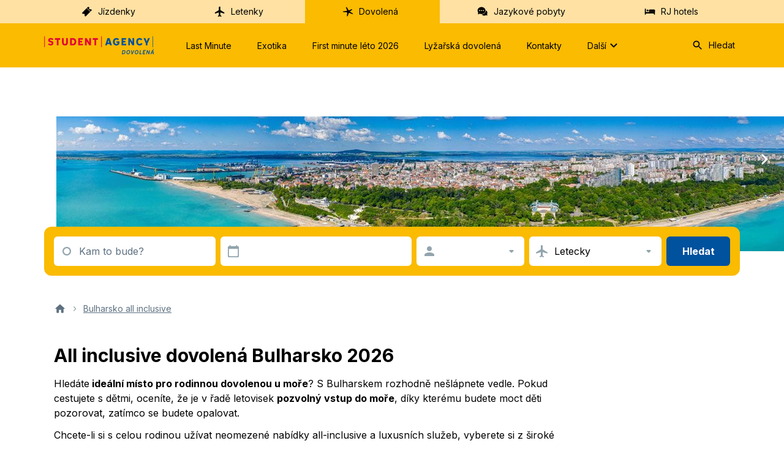

--- FILE ---
content_type: text/html; charset=utf-8
request_url: https://dovolena.cz/bulharsko-all-inclusive
body_size: 50511
content:
<!DOCTYPE html><html lang="cs"><head><meta charSet="UTF-8"/><meta name="viewport" content="width=device-width, initial-scale=1.0"/><link rel="icon" href="/favicon.ico"/><link rel="icon" type="image/svg+xml" href="/fav-icons/favicon.svg"/><link rel="apple-touch-icon" sizes="180x180" href="/fav-icons/apple-touch-icon.png"/><meta name="google-site-verification" content="qixtdRaAlWNaLlGgrHzfpFvuA50NWq1RTTbBoCyissQ"/><title>All inclusive dovolená Bulharsko 2026 - dovolena.cz</title><meta name="description" content="Široká nabídka all inclusive zájezdů do Bulharska za super ceny od více než 300 CK na dovolena.cz.  Užijte si moře, luxusní hotely i výlety za historií. Zájezdy do Bulharska s all inlcusive pořídíte na dovolena.cz za super ceny. "/><meta property="og:title" content="All inclusive dovolená Bulharsko 2026 | od STUDENT AGENCY"/><meta property="og:description" content="Široká nabídka all inclusive zájezdů do Bulharska za super ceny od více než 300 CK na dovolena.cz.  Užijte si moře, luxusní hotely i výlety za historií. Zájezdy do Bulharska s all inlcusive pořídíte na dovolena.cz za super ceny.  ceny. "/><meta property="og:image" content="https://brn-dv-strapi.sa.cz/uploads/slunecnepobrezi_440x180_9c29be5d02.jpg"/><link rel="canonical" href="https://dovolena.cz/bulharsko-all-inclusive"/><meta name="next-head-count" content="12"/><link rel="preload" href="/_next/static/css/d4a9ea7cf1400add.css" as="style"/><link rel="stylesheet" href="/_next/static/css/d4a9ea7cf1400add.css" data-n-g=""/><link rel="preload" href="/_next/static/css/4ab345f809be1150.css" as="style"/><link rel="stylesheet" href="/_next/static/css/4ab345f809be1150.css" data-n-p=""/><link rel="preload" href="/_next/static/css/af4ea64eddc456aa.css" as="style"/><link rel="stylesheet" href="/_next/static/css/af4ea64eddc456aa.css" data-n-p=""/><link rel="preload" href="/_next/static/css/80bd96f3f3ece538.css" as="style"/><link rel="stylesheet" href="/_next/static/css/80bd96f3f3ece538.css" data-n-p=""/><noscript data-n-css=""></noscript><script defer="" nomodule="" src="/_next/static/chunks/polyfills-42372ed130431b0a.js"></script><script defer="" src="/_next/static/chunks/9843.7678b5cbc1ce2d08.js"></script><script defer="" src="/_next/static/chunks/8854.1f3270303d00c6bf.js"></script><script defer="" src="/_next/static/chunks/4912.8c9529eb35921985.js"></script><script defer="" src="/_next/static/chunks/5837.8a4997f59041e1c8.js"></script><script defer="" src="/_next/static/chunks/3049.7dc6601a9a3f5d53.js"></script><script defer="" src="/_next/static/chunks/2355.0fee33e647ab1b02.js"></script><script defer="" src="/_next/static/chunks/3859.0401526e0d5ef83b.js"></script><script defer="" src="/_next/static/chunks/5707.ba9827d85acc122f.js"></script><script defer="" src="/_next/static/chunks/9801.7ab0ecd91d257376.js"></script><script defer="" src="/_next/static/chunks/2177.06fbe94502837189.js"></script><script defer="" src="/_next/static/chunks/7877.8b57bdf7cf5895b9.js"></script><script defer="" src="/_next/static/chunks/7192.98f5bd43a23d94f9.js"></script><script defer="" src="/_next/static/chunks/3067.2cf90c9ec9a32440.js"></script><script defer="" src="/_next/static/chunks/7818.aaa2e1cd1ca21cc1.js"></script><script defer="" src="/_next/static/chunks/9990.e0c5670c7bdb265c.js"></script><script defer="" src="/_next/static/chunks/9120.3c4749db2071bc95.js"></script><script defer="" src="/_next/static/chunks/1485.f90efae36b9e03ac.js"></script><script defer="" src="/_next/static/chunks/1241.7df63e85129b33b8.js"></script><script defer="" src="/_next/static/chunks/3602.ef3ba5ca5cbf737f.js"></script><script defer="" src="/_next/static/chunks/518.95f850fea3d64df5.js"></script><script defer="" src="/_next/static/chunks/6992.726ce309f441aac8.js"></script><script defer="" src="/_next/static/chunks/7287.7aa0682baf27b53e.js"></script><script defer="" src="/_next/static/chunks/4025.06e7ab8c1b75ab77.js"></script><script defer="" src="/_next/static/chunks/5219.f03beaed1baf0433.js"></script><script src="/_next/static/chunks/webpack-f57eae26774d87bc.js" defer=""></script><script src="/_next/static/chunks/framework-7df543adc077bcbc.js" defer=""></script><script src="/_next/static/chunks/main-ce54ab23f60cf54c.js" defer=""></script><script src="/_next/static/chunks/pages/_app-6865732a7f587998.js" defer=""></script><script src="/_next/static/chunks/6751-e52ca7fef2d8e564.js" defer=""></script><script src="/_next/static/chunks/4285-11702ddb87b128fa.js" defer=""></script><script src="/_next/static/chunks/9350-6f4f78722bd32791.js" defer=""></script><script src="/_next/static/chunks/pages/%5B...all%5D-3f8bb0ef1d472781.js" defer=""></script><script src="/_next/static/sPcbslTbB1JHgpsdTe3wz/_buildManifest.js" defer=""></script><script src="/_next/static/sPcbslTbB1JHgpsdTe3wz/_ssgManifest.js" defer=""></script></head><body><div id="__next"><main class="PageLayout_main__htov6"><header class="Header_header__Qa2IW"><nav class="PrimaryMenu_primaryMenu__QPtQp"><ul class="PrimaryMenu_list__NqMwS"><li class="PrimaryMenu_listItem__kedwb"><a href="https://www.regiojet.cz/" title="Jízdenky" class="Link_link__zYLA9"><svg xmlns="http://www.w3.org/2000/svg" viewBox="0 0 24 24" fill="currentColor" class="Link_icon__Wb82N"><path d="M16.62 3.977 15.6 2.958c-.487-.487-1.27-.501-1.74-.032L9.59 7.197 7.196 9.59l-4.313 4.314c-.47.47-.456 1.253.031 1.74l1.02 1.02c.811-.812 2.16-.744 3.002.098s.866 2.147.099 3.003l1.108 1.108c.487.487 1.27.501 1.74.032l4.314-4.314 2.392-2.392 4.313-4.314c.47-.47.456-1.253-.031-1.74l-1.108-1.108c-.812.812-2.161.743-3.003-.099-.885-.799-.953-2.148-.141-2.96m2.05 7.432-.641.64-1.33-1.329.641-.64zm-1.684-1.684-.64.64-1.286-1.284.641-.64zm-1.64-1.64-.64.642-1.33-1.33.642-.64zm-1.683-1.683-.64.64-1.285-1.284.64-.64z"></path></svg> <!-- -->Jízdenky</a></li><li class="PrimaryMenu_listItem__kedwb"><a href="https://www.studentagency.cz/" title="Letenky" class="Link_link__zYLA9"><svg xmlns="http://www.w3.org/2000/svg" viewBox="0 0 24 24" fill="currentColor" class="Link_icon__Wb82N"><path d="M21 14.58c0-.36-.19-.69-.49-.89L13 9V3.5c0-.83-.67-1.5-1.5-1.5S10 2.67 10 3.5V9l-7.51 4.69a1.05 1.05 0 0 0 .87 1.89L10 13.5V19l-1.8 1.35a.48.48 0 0 0-.2.4v.59c0 .33.32.57.64.48L11.5 21l2.86.82c.32.09.64-.15.64-.48v-.59a.48.48 0 0 0-.2-.4L13 19v-5.5l6.64 2.08c.68.21 1.36-.3 1.36-1"></path></svg> <!-- -->Letenky</a></li><li class="PrimaryMenu_listItem__kedwb"><a href="https://dovolena.cz" title="Dovolená" class="Link_link__zYLA9 Link_active__PVcIM"><svg xmlns="http://www.w3.org/2000/svg" viewBox="0 0 24 24" fill="currentColor" class="Link_icon__Wb82N"><path d="M13.817 9.48c.741.216 6.047-2.881 6.441-2.387 1.043 1.377-4.379 3.98-4.356 4.797s6.743 3.42 6.048 4.602c-.811 1.398-6.882-2.516-7.809-2.129-1.181.495-1.83 6.84-3.522 6.969-1.621.129.788-6.668-.417-7.958-.579-.624-8.132 0-8.202-1.42-.046-1.054 7.577-.946 8.017-1.613.857-1.333-2.48-6.689-1.738-7.205 1.83-1.204 4.264 5.98 5.538 6.345"></path></svg> <!-- -->Dovolená</a></li><li class="PrimaryMenu_listItem__kedwb"><a href="https://www.jazykovepobyty.cz/" title="Jazykové pobyty" class="Link_link__zYLA9"><svg xmlns="http://www.w3.org/2000/svg" viewBox="0 0 24 24" fill="currentColor" class="Link_icon__Wb82N"><path d="M17.516 9.838C17.516 6.056 14.04 3 9.758 3S2 6.056 2 9.838c0 1.357.442 2.637 1.229 3.706l-.403 3.515c-.02.23.21.401.422.306l3.034-1.395a8.6 8.6 0 0 0 3.457.726c4.301 0 7.777-3.075 7.777-6.858M13.483 8.75c.615 0 1.095.496 1.095 1.088 0 .612-.5 1.09-1.095 1.09a1.104 1.104 0 0 1-1.094-1.09c-.02-.592.48-1.088 1.094-1.088m-7.431 2.196a1.09 1.09 0 0 1-1.095-1.088c0-.612.5-1.09 1.095-1.09s1.094.497 1.094 1.09c.02.592-.48 1.088-1.094 1.088m2.611-1.108c0-.61.5-1.088 1.095-1.088.614 0 1.094.496 1.094 1.088 0 .612-.499 1.09-1.094 1.09-.595.018-1.095-.478-1.095-1.09"></path><path d="M21.182 13.468c-.225-1.669-1.255-3.06-2.681-3.891a8.24 8.24 0 0 1-1.944 4.757c-1.503 1.791-3.644 2.966-6.044 3.283l-.161.022c1.254 1.532 3.345 2.424 5.584 2.127a6.3 6.3 0 0 0 2.583-.936l2.49.796c.172.062.334-.108.288-.293l-.683-2.775c.51-.938.715-2.005.568-3.09"></path></svg> <!-- -->Jazykové pobyty</a></li><li class="PrimaryMenu_listItem__kedwb"><a href="https://regiojethotels.cz/" title="RJ hotels" class="Link_link__zYLA9"><svg xmlns="http://www.w3.org/2000/svg" viewBox="0 0 24 24" fill="currentColor" class="Link_icon__Wb82N"><path d="M20.918 8.19c-.606 0-1.082.482-1.082 1.095v3.678H4.25V7.095C4.251 6.482 3.775 6 3.126 6 2.476 6 2 6.482 2 7.095v9.81C2 17.518 2.476 18 3.126 18s1.125-.482 1.125-1.095v-1.27h15.584v1.27c0 .613.477 1.095 1.083 1.095S22 17.518 22 16.905v-7.62c0-.613-.476-1.095-1.082-1.095"></path><path d="M7.455 11.54A1.83 1.83 0 0 0 9.273 9.7c0-1.015-.814-1.839-1.818-1.839a1.83 1.83 0 0 0-1.819 1.84c0 1.016.814 1.84 1.819 1.84M11.683 12.964h9.235C22 12.92 22 10.784 22 9.77s0-1.909-2.41-1.909h-7.907c-.828 0-1.471.895-1.471 1.91 0 1.013-.368 3.192 1.47 3.192"></path></svg> <!-- -->RJ hotels</a></li></ul></nav><nav class="Header_menu__ymVj1"><div class="Header_menuContent__7f7RO"><a title="STUDENT AGENCY Dovolená" href="/"><span class="Logo_logo__dhwDa"><img alt="STUDENT AGENCY Dovolená" loading="lazy" width="181" height="30" decoding="async" data-nimg="1" style="color:transparent" src="/illustrations/logo_header.svg"/></span></a><ul class="ProductMenu_productMenu__oYxdG"><li class="ProductMenu_listItem__8zsQ3"><a href="/last-minute" title="Last Minute" class="MenuItem_link__Ke0_B">Last Minute</a></li><li class="ProductMenu_listItem__8zsQ3"><a href="/exotika" title="Exotika" class="MenuItem_link__Ke0_B">Exotika</a></li><li class="ProductMenu_listItem__8zsQ3"><a href="/first-minute" title="First minute léto 2026" class="MenuItem_link__Ke0_B">First minute léto 2026</a></li><li class="ProductMenu_listItem__8zsQ3"><a href="/zima-na-horach" title="Lyžařská dovolená" class="MenuItem_link__Ke0_B">Lyžařská dovolená</a></li><li class="ProductMenu_listItem__8zsQ3"><a href="/kontakt" title="Kontakty" class="MenuItem_link__Ke0_B">Kontakty</a></li><li class="ProductMenu_listItem__8zsQ3"><div class="MenuItem_subMenuContainer__CkGvc"><button title="Další" class="MenuItem_link__Ke0_B" type="button">Další<svg xmlns="http://www.w3.org/2000/svg" viewBox="0 0 24 24" fill="currentColor" class="MenuItem_icon__fwmUL"><path d="M8.12 9.29 12 13.17l3.88-3.88a.996.996 0 1 1 1.41 1.41l-4.59 4.59a.996.996 0 0 1-1.41 0L6.7 10.7a.996.996 0 0 1 0-1.41c.39-.38 1.03-.39 1.42 0"></path></svg></button><div class="SubMenu_container__6osK5 MenuItem_subMenuInactive__kqLEp"><div class="SubMenu_content__JtQtO"><ul class="SubMenu_column__jAJk_"><li><a title="Blog" href="/blog" class="SubMenu_submenuLink__pW3yu">Blog</a></li><li><a title="Pojištění Koala Flex" href="/pojisteni-storna-bez-udani-duvodu" class="SubMenu_submenuLink__pW3yu">Pojištění Koala Flex</a></li><li><a title="Parkování a doprava na letiště" href="/parkovani-na-letistich" class="SubMenu_submenuLink__pW3yu">Parkování a doprava na letiště</a></li><li><a title="Recenze hotelů" href="https://dovolena.cz/recenze" class="SubMenu_submenuLink__pW3yu">Recenze hotelů</a></li></ul><ul class="SubMenu_column__jAJk_"><li><a title="Víza" href="https://www.studentagency.cz/sluzby/viza/" class="SubMenu_submenuLink__pW3yu">Víza</a></li><li><a title="Cestovní kanceláře" href="/cestovni-kancelare" class="SubMenu_submenuLink__pW3yu">Cestovní kanceláře</a></li><li><a title="Často kladené otázky" href="/faq" class="SubMenu_submenuLink__pW3yu">Často kladené otázky</a></li><li><a title="Postup při koupi zájezdu" href="/postup-pri-koupi-zajezdu" class="SubMenu_submenuLink__pW3yu">Postup při koupi zájezdu</a></li></ul><ul class="SubMenu_column__jAJk_"><li><a title="Proč nakupovat u STUDENT AGENCY" href="/proc-nakupovat-u-student-agency" class="SubMenu_submenuLink__pW3yu">Proč nakupovat u STUDENT AGENCY</a></li><li><a title="Informace o přístupnosti" href="/prohlaseni-o-pristupnosti" class="SubMenu_submenuLink__pW3yu">Informace o přístupnosti</a></li><li><a title="Platba benefity" href="/platba-benefity" class="SubMenu_submenuLink__pW3yu">Platba benefity</a></li><li><a title="Kompenzace za zrušení či zpoždění letu" href="/click2claim-kompenzace-za-zruseni-a-zpozdeni-letu" class="SubMenu_submenuLink__pW3yu">Kompenzace za zrušení či zpoždění letu</a></li></ul><ul class="SubMenu_column__jAJk_"><li><a title="Dárkové certifikáty" href="/certifikaty" class="SubMenu_submenuLink__pW3yu">Dárkové certifikáty</a></li><li><a title="Pronájem aut" href="https://dovolena.rentalcars.com/?cor=cz&amp;adplat=hp&amp;adcamp=header" class="SubMenu_submenuLink__pW3yu">Pronájem aut</a></li><li><a title="Kam na dovolenou" href="/destinace" class="SubMenu_submenuLink__pW3yu">Kam na dovolenou</a></li><li><a title="Cestovní pojištění Allianz" href="/cestovni-pojisteni" class="SubMenu_submenuLink__pW3yu">Cestovní pojištění Allianz</a></li></ul></div></div></div><div class="MenuItem_subMenuShadow__9Gkqm MenuItem_subMenuInactive__kqLEp"></div></li></ul><span class="Search_container__EKiqk"><button type="button" class="SelectButton_button__sPD_r SelectButton_big___Z6JD Search_search__IVgEQ Header_search__Qc2OK" title="Hledat"><svg xmlns="http://www.w3.org/2000/svg" viewBox="0 0 24 24" fill="currentColor" class="Search_icon__dlhja"><path d="M15.5 14h-.79l-.28-.27a6.5 6.5 0 0 0 1.48-5.34c-.47-2.78-2.79-5-5.59-5.34a6.505 6.505 0 0 0-7.27 7.27c.34 2.8 2.56 5.12 5.34 5.59a6.5 6.5 0 0 0 5.34-1.48l.27.28v.79l4.25 4.25c.41.41 1.08.41 1.49 0s.41-1.08 0-1.49zm-6 0C7.01 14 5 11.99 5 9.5S7.01 5 9.5 5 14 7.01 14 9.5 11.99 14 9.5 14"></path></svg>Hledat</button><form class="Search_inputResultsContainer__Dfvdj"><div class="SearchInput_container__OLCtm"><span class="SearchInput_iconContainer__TTl1W"><svg xmlns="http://www.w3.org/2000/svg" viewBox="0 0 24 24" fill="currentColor" class="SearchInput_iconSearch__cuYoj"><path d="M15.5 14h-.79l-.28-.27a6.5 6.5 0 0 0 1.48-5.34c-.47-2.78-2.79-5-5.59-5.34a6.505 6.505 0 0 0-7.27 7.27c.34 2.8 2.56 5.12 5.34 5.59a6.5 6.5 0 0 0 5.34-1.48l.27.28v.79l4.25 4.25c.41.41 1.08.41 1.49 0s.41-1.08 0-1.49zm-6 0C7.01 14 5 11.99 5 9.5S7.01 5 9.5 5 14 7.01 14 9.5 11.99 14 9.5 14"></path></svg></span><input name="query" class="SearchInput_input__CcSNs" placeholder="Hledat hotel nebo destinaci"/></div><div class="SearchResults_container__EPbW3"><div class="SearchResults_showAll__8Fx_p">Zadejte prosím minimálně tři znaky. Vyhledáme Vám hotely nebo destinace z databáze.</div></div></form></span></div></nav><div class="Header_mobile__CStAz"><a title="STUDENT AGENCY Dovolená" href="/"><span class="Logo_logo__dhwDa"><img alt="STUDENT AGENCY Dovolená" loading="lazy" width="181" height="30" decoding="async" data-nimg="1" style="color:transparent" src="/illustrations/logo_header.svg"/></span></a><div class="Header_mobileControls__pWoYK"><svg xmlns="http://www.w3.org/2000/svg" viewBox="0 0 24 24" fill="currentColor" class="hidden"><path d="M18.3 5.71a.996.996 0 0 0-1.41 0L12 10.59 7.11 5.7A.996.996 0 1 0 5.7 7.11L10.59 12 5.7 16.89a.996.996 0 1 0 1.41 1.41L12 13.41l4.89 4.89a.996.996 0 1 0 1.41-1.41L13.41 12l4.89-4.89c.38-.38.38-1.02 0-1.4"></path></svg><button type="button" class="IconButton_button__knSPl IconButton_primary__UnYzq IconMobileMenu_mobileControl__nc7hq Header_mobileControl__0Uo8o" title="Menu"><svg xmlns="http://www.w3.org/2000/svg" viewBox="0 0 24 24" fill="currentColor"><path d="M4 18h16c.55 0 1-.45 1-1s-.45-1-1-1H4c-.55 0-1 .45-1 1s.45 1 1 1m0-5h16c.55 0 1-.45 1-1s-.45-1-1-1H4c-.55 0-1 .45-1 1s.45 1 1 1M3 7c0 .55.45 1 1 1h16c.55 0 1-.45 1-1s-.45-1-1-1H4c-.55 0-1 .45-1 1"></path></svg></button></div></div></header><div id="NotificationPortalContainer" class="NotificationContainer_container__bwvyp"></div><div class="swiper Slider_sliderShort__9j0o9"><div class="swiper-wrapper"><div class="swiper-slide Slider_slide__9kvWl"><div class="Slider_slideLink__vDkPI"><div class="Slider_slideContent__xC3Aq"><picture><source media="(max-width: 500px)" srcSet="https://brn-dv-strapi.sa.cz/uploads/slunecnepobrezi_440x180_9c29be5d02.jpg"/><source media="(max-width: 1600px)" srcSet="https://brn-dv-strapi.sa.cz/uploads/slunecnepobrezi_1600x360_bef7580516.jpg"/><source media="(max-width: 1900px)" srcSet="https://brn-dv-strapi.sa.cz/uploads/slunecnepobrezi_1900x440_d325aaf47b.jpg"/><img aria-hidden="true" alt="" class="Slider_image__J0c4w" decoding="sync" fetchPriority="high" src="https://brn-dv-strapi.sa.cz/uploads/slunecnepobrezi_1900x440_d325aaf47b.jpg"/></picture></div></div></div></div><button aria-hidden="true" class="NavigationButton_navigation__zfK4S NavigationButton_prev__t12DA" tabindex="-1" title="Předchozí" type="button"><svg xmlns="http://www.w3.org/2000/svg" viewBox="0 0 24 24" fill="currentColor"><path d="M14.71 15.88 10.83 12l3.88-3.88a.996.996 0 1 0-1.41-1.41L8.71 11.3a.996.996 0 0 0 0 1.41l4.59 4.59c.39.39 1.02.39 1.41 0 .38-.39.39-1.03 0-1.42"></path></svg></button><button aria-hidden="true" class="NavigationButton_navigation__zfK4S NavigationButton_next__N9iwL" tabindex="-1" title="Další" type="button"><svg xmlns="http://www.w3.org/2000/svg" viewBox="0 0 24 24" fill="currentColor"><path d="M9.29 15.88 13.17 12 9.29 8.12a.996.996 0 1 1 1.41-1.41l4.59 4.59c.39.39.39 1.02 0 1.41L10.7 17.3a.996.996 0 0 1-1.41 0c-.38-.39-.39-1.03 0-1.42"></path></svg></button></div><div class="Search_container__H_4JG SliderBanner_search__DYtbL SliderBanner_searchShort__jKMST"><div class="Search_search__7Nw_i"><div class="Search_controls__50Zs9"><div title="" class="Field_container__E_OR6 Search_field__RhKy7 MainSearch_destination__UWqsh"><button type="button" class="Field_field__lx9oW"><span title=""><svg xmlns="http://www.w3.org/2000/svg" viewBox="0 0 24 24" fill="currentColor" class="Field_icon__OzT_g"><path fill-rule="evenodd" d="M5 12c0-3.864 3.136-7 7-7s7 3.136 7 7-3.136 7-7 7-7-3.136-7-7m2.2 0c0 2.652 2.148 4.8 4.8 4.8s4.8-2.148 4.8-4.8-2.148-4.8-4.8-4.8S7.2 9.348 7.2 12" clip-rule="evenodd"></path></svg></span><span class="Destination_placeholder__SnKUp">Kam to bude?</span></button></div><div title="" class="Field_container__E_OR6 Search_field__RhKy7 MainSearch_date__NV2iQ"><button type="button" class="Field_field__lx9oW"><span title=""><svg xmlns="http://www.w3.org/2000/svg" viewBox="0 0 24 24" fill="currentColor" class="Field_icon__OzT_g"><path d="M19.2 3.818h-.9V2.91c0-.5-.405-.909-.9-.909s-.9.41-.9.91v.908h-9V2.91c0-.5-.405-.909-.9-.909s-.9.41-.9.91v.908h-.9c-.99 0-1.8.818-1.8 1.818v14.546c0 1 .81 1.818 1.8 1.818h14.4c.99 0 1.8-.818 1.8-1.818V5.636c0-1-.81-1.818-1.8-1.818m-.9 16.364H5.7c-.495 0-.9-.41-.9-.91V8.365h14.4v10.909c0 .5-.405.909-.9.909"></path></svg></span></button></div><div title="" class="Field_container__E_OR6 Search_field__RhKy7 MainSearch_persons__Nw51b"><button type="button" class="Field_field__lx9oW"><span title=""><svg xmlns="http://www.w3.org/2000/svg" viewBox="0 0 24 24" fill="currentColor" class="Field_icon__OzT_g"><path d="M12 12c2.21 0 4-1.79 4-4s-1.79-4-4-4-4 1.79-4 4 1.79 4 4 4m0 2c-2.67 0-8 1.34-8 4v1c0 .55.45 1 1 1h14c.55 0 1-.45 1-1v-1c0-2.66-5.33-4-8-4"></path></svg></span><span class="Persons_value__OdSv4" title=""></span><svg xmlns="http://www.w3.org/2000/svg" viewBox="0 0 24 24" fill="currentColor" class="Field_arrow__GjWbx"><path d="m8.71 11.71 2.59 2.59c.39.39 1.02.39 1.41 0l2.59-2.59c.63-.63.18-1.71-.71-1.71H9.41c-.89 0-1.33 1.08-.7 1.71"></path></svg></button></div><div title="" class="Field_container__E_OR6 Search_field__RhKy7 MainSearch_transport__rGI9D"><button type="button" class="Field_field__lx9oW"><span title=""><svg xmlns="http://www.w3.org/2000/svg" viewBox="0 0 24 24" fill="currentColor" class="Field_icon__OzT_g"><path d="M21 14.58c0-.36-.19-.69-.49-.89L13 9V3.5c0-.83-.67-1.5-1.5-1.5S10 2.67 10 3.5V9l-7.51 4.69a1.05 1.05 0 0 0 .87 1.89L10 13.5V19l-1.8 1.35a.48.48 0 0 0-.2.4v.59c0 .33.32.57.64.48L11.5 21l2.86.82c.32.09.64-.15.64-.48v-.59a.48.48 0 0 0-.2-.4L13 19v-5.5l6.64 2.08c.68.21 1.36-.3 1.36-1"></path></svg></span><span class="Transport_value__yghmW" title="Letecky">Letecky</span><svg xmlns="http://www.w3.org/2000/svg" viewBox="0 0 24 24" fill="currentColor" class="Field_arrow__GjWbx"><path d="m8.71 11.71 2.59 2.59c.39.39 1.02.39 1.41 0l2.59-2.59c.63-.63.18-1.71-.71-1.71H9.41c-.89 0-1.33 1.08-.7 1.71"></path></svg></button></div><button type="button" class="Button_button__f_l0m Button_big__TyYdE Button_primary__gNjMo Search_submit__mjnOR Search_inMobile__3qQ8p" title="Hledat">Hledat</button></div></div></div><div class="DynamicPage_page__Gvow0"><header class="DynamicPage_headerArea__VDv_L"><nav aria-label="breadcrumb" class="DynamicPage_breadcrumb__670kv"><ol class="Breadcrumb_breadcrumb__HUY_X"><li><a href="/"><svg xmlns="http://www.w3.org/2000/svg" viewBox="0 0 24 24" fill="currentColor" aria-label="dovolena.cz" class="Breadcrumb_iconHome__uEFWz"><path d="M10 19v-5h4v5c0 .55.45 1 1 1h3c.55 0 1-.45 1-1v-7h1.7c.46 0 .68-.57.33-.87L12.67 3.6c-.38-.34-.96-.34-1.34 0l-8.36 7.53c-.34.3-.13.87.33.87H5v7c0 .55.45 1 1 1h3c.55 0 1-.45 1-1"></path></svg></a></li><li><svg xmlns="http://www.w3.org/2000/svg" viewBox="0 0 24 24" fill="currentColor" class="Breadcrumb_iconArrow__0CjF1" aria-hidden="true"><path d="M9.29 15.88 13.17 12 9.29 8.12a.996.996 0 1 1 1.41-1.41l4.59 4.59c.39.39.39 1.02 0 1.41L10.7 17.3a.996.996 0 0 1-1.41 0c-.38-.39-.39-1.03 0-1.42"></path></svg><a href="/bulharsko-all-inclusive" class="Breadcrumb_breadcrumbItem__StE5X" aria-current="page">Bulharsko all inclusive</a></li></ol></nav></header><div><div class="dynamicSectionMargin IntroText_introText__baw2O"><div class="IntroText_textCol__WEDfd"><h1 class="IntroText_header__ahgL1">All inclusive dovolená Bulharsko 2026</h1><div class="markdown"><p>Hledáte<strong> ideální místo pro rodinnou dovolenou u moře</strong>? S Bulharskem rozhodně nešlápnete vedle. Pokud cestujete s dětmi, oceníte, že je v řadě letovisek <strong>pozvolný vstup do moře</strong>, díky kterému budete moct děti pozorovat, zatímco se budete opalovat.</p><p>Chcete-li si s celou rodinou užívat neomezené nabídky all-inclusive a luxusních služeb, vyberete si z široké nabídky all inclusive hotelů. V Primorsku, na Slunečném pobřeží a na Zlatých písích vám navíc nabídnou i skvělé animační programy pro děti.</p><p>Rozhodnete-li se pro dovolenou v Bulharsku, doporučujeme volit 3 a 5 hvězdičkové  hotely, které nabízí bohaté služby all inlcusive. Na dovolena.cz najdete nabídku téměř tisíce takových hotelů za akční ceny. Tak sbalte sluneční brýle a plavky a letťe si užít all inclusive rodinnou dovolenu do Bulharska.</p></div></div></div><div class="dynamicSectionMargin"><h2 class="SectionHeader_sectionHeader__Uq9ZU" id="all-inclusive-tipy-na-dovolenou-v-bulharsku">All inclusive tipy na dovolenou v Bulharsku</h2><div class="Skeleton_skeleton__C5UiM"><div class="Skeleton_card__TuCEE"></div><div class="Skeleton_card__TuCEE"></div><div class="Skeleton_card__TuCEE"></div><div class="Skeleton_card__TuCEE"></div><div class="Skeleton_loader__mB5HA"><div class="DataLoader_container__eyWQm"><img src="/illustrations/loader.svg" alt="Stahuji data" class="DataLoader_image__Z33Fv"/></div></div></div></div><div class="dynamicSectionMargin"><div class="DestinationList_destinationList__6F4QM"><a href="/trip-listing?destination=10123&amp;date=1.6.-30.9.&amp;board=27-28&amp;hotelCategory=3" class="DestinationCard_destinationCard__wlvVc" rel="nofollow" title="Slunečné pobřeží"><div class="DestinationCard_imageWrapper__AupGW"><img alt="" loading="lazy" decoding="async" data-nimg="fill" class="DestinationCard_image__GDX8u" style="position:absolute;height:100%;width:100%;left:0;top:0;right:0;bottom:0;object-fit:cover;color:transparent;background-size:cover;background-position:50% 50%;background-repeat:no-repeat;background-image:url(&quot;data:image/svg+xml;charset=utf-8,%3Csvg xmlns=&#x27;http://www.w3.org/2000/svg&#x27; %3E%3Cfilter id=&#x27;b&#x27; color-interpolation-filters=&#x27;sRGB&#x27;%3E%3CfeGaussianBlur stdDeviation=&#x27;20&#x27;/%3E%3CfeColorMatrix values=&#x27;1 0 0 0 0 0 1 0 0 0 0 0 1 0 0 0 0 0 100 -1&#x27; result=&#x27;s&#x27;/%3E%3CfeFlood x=&#x27;0&#x27; y=&#x27;0&#x27; width=&#x27;100%25&#x27; height=&#x27;100%25&#x27;/%3E%3CfeComposite operator=&#x27;out&#x27; in=&#x27;s&#x27;/%3E%3CfeComposite in2=&#x27;SourceGraphic&#x27;/%3E%3CfeGaussianBlur stdDeviation=&#x27;20&#x27;/%3E%3C/filter%3E%3Cimage width=&#x27;100%25&#x27; height=&#x27;100%25&#x27; x=&#x27;0&#x27; y=&#x27;0&#x27; preserveAspectRatio=&#x27;xMidYMid slice&#x27; style=&#x27;filter: url(%23b);&#x27; href=&#x27;https://image.dovolena.cz/slideshow/slunecnepobrezi_procjet_570x300.jpg&#x27;/%3E%3C/svg%3E&quot;)" sizes="100vw" srcSet="/_next/image?url=https%3A%2F%2Fimage.dovolena.cz%2Fslideshow%2Fslunecnepobrezi_procjet_570x300.jpg&amp;w=640&amp;q=75 640w, /_next/image?url=https%3A%2F%2Fimage.dovolena.cz%2Fslideshow%2Fslunecnepobrezi_procjet_570x300.jpg&amp;w=750&amp;q=75 750w, /_next/image?url=https%3A%2F%2Fimage.dovolena.cz%2Fslideshow%2Fslunecnepobrezi_procjet_570x300.jpg&amp;w=828&amp;q=75 828w, /_next/image?url=https%3A%2F%2Fimage.dovolena.cz%2Fslideshow%2Fslunecnepobrezi_procjet_570x300.jpg&amp;w=1080&amp;q=75 1080w, /_next/image?url=https%3A%2F%2Fimage.dovolena.cz%2Fslideshow%2Fslunecnepobrezi_procjet_570x300.jpg&amp;w=1200&amp;q=75 1200w, /_next/image?url=https%3A%2F%2Fimage.dovolena.cz%2Fslideshow%2Fslunecnepobrezi_procjet_570x300.jpg&amp;w=1920&amp;q=75 1920w, /_next/image?url=https%3A%2F%2Fimage.dovolena.cz%2Fslideshow%2Fslunecnepobrezi_procjet_570x300.jpg&amp;w=2048&amp;q=75 2048w, /_next/image?url=https%3A%2F%2Fimage.dovolena.cz%2Fslideshow%2Fslunecnepobrezi_procjet_570x300.jpg&amp;w=3840&amp;q=75 3840w" src="/_next/image?url=https%3A%2F%2Fimage.dovolena.cz%2Fslideshow%2Fslunecnepobrezi_procjet_570x300.jpg&amp;w=3840&amp;q=75"/></div><div class="DestinationCard_content__PqoHE"><div><h3 class="DestinationCard_name__Up2pO">Slunečné pobřeží</h3><p class="DestinationCard_description__53bkd">Nejznámější pláž Bulharska. Sedm kilometrů zlatavých pláží v zátoce, kterou lemují hotely, restaurace, bary, lunaparky i akvaparky.</p></div><div class="DestinationCard_pricePlaceholder__rwpUY"></div></div></a><a href="/trip-listing?destination=8906&amp;date=1.6.-30.9.&amp;board=27-28&amp;hotelCategory=4" class="DestinationCard_destinationCard__wlvVc" rel="nofollow" title="Zlaté písky"><div class="DestinationCard_imageWrapper__AupGW"><img alt="" loading="lazy" decoding="async" data-nimg="fill" class="DestinationCard_image__GDX8u" style="position:absolute;height:100%;width:100%;left:0;top:0;right:0;bottom:0;object-fit:cover;color:transparent;background-size:cover;background-position:50% 50%;background-repeat:no-repeat;background-image:url(&quot;data:image/svg+xml;charset=utf-8,%3Csvg xmlns=&#x27;http://www.w3.org/2000/svg&#x27; %3E%3Cfilter id=&#x27;b&#x27; color-interpolation-filters=&#x27;sRGB&#x27;%3E%3CfeGaussianBlur stdDeviation=&#x27;20&#x27;/%3E%3CfeColorMatrix values=&#x27;1 0 0 0 0 0 1 0 0 0 0 0 1 0 0 0 0 0 100 -1&#x27; result=&#x27;s&#x27;/%3E%3CfeFlood x=&#x27;0&#x27; y=&#x27;0&#x27; width=&#x27;100%25&#x27; height=&#x27;100%25&#x27;/%3E%3CfeComposite operator=&#x27;out&#x27; in=&#x27;s&#x27;/%3E%3CfeComposite in2=&#x27;SourceGraphic&#x27;/%3E%3CfeGaussianBlur stdDeviation=&#x27;20&#x27;/%3E%3C/filter%3E%3Cimage width=&#x27;100%25&#x27; height=&#x27;100%25&#x27; x=&#x27;0&#x27; y=&#x27;0&#x27; preserveAspectRatio=&#x27;xMidYMid slice&#x27; style=&#x27;filter: url(%23b);&#x27; href=&#x27;https://image.dovolena.cz/slideshow/zlatepisky_pocasi_570x300.jpg&#x27;/%3E%3C/svg%3E&quot;)" sizes="100vw" srcSet="/_next/image?url=https%3A%2F%2Fimage.dovolena.cz%2Fslideshow%2Fzlatepisky_pocasi_570x300.jpg&amp;w=640&amp;q=75 640w, /_next/image?url=https%3A%2F%2Fimage.dovolena.cz%2Fslideshow%2Fzlatepisky_pocasi_570x300.jpg&amp;w=750&amp;q=75 750w, /_next/image?url=https%3A%2F%2Fimage.dovolena.cz%2Fslideshow%2Fzlatepisky_pocasi_570x300.jpg&amp;w=828&amp;q=75 828w, /_next/image?url=https%3A%2F%2Fimage.dovolena.cz%2Fslideshow%2Fzlatepisky_pocasi_570x300.jpg&amp;w=1080&amp;q=75 1080w, /_next/image?url=https%3A%2F%2Fimage.dovolena.cz%2Fslideshow%2Fzlatepisky_pocasi_570x300.jpg&amp;w=1200&amp;q=75 1200w, /_next/image?url=https%3A%2F%2Fimage.dovolena.cz%2Fslideshow%2Fzlatepisky_pocasi_570x300.jpg&amp;w=1920&amp;q=75 1920w, /_next/image?url=https%3A%2F%2Fimage.dovolena.cz%2Fslideshow%2Fzlatepisky_pocasi_570x300.jpg&amp;w=2048&amp;q=75 2048w, /_next/image?url=https%3A%2F%2Fimage.dovolena.cz%2Fslideshow%2Fzlatepisky_pocasi_570x300.jpg&amp;w=3840&amp;q=75 3840w" src="/_next/image?url=https%3A%2F%2Fimage.dovolena.cz%2Fslideshow%2Fzlatepisky_pocasi_570x300.jpg&amp;w=3840&amp;q=75"/></div><div class="DestinationCard_content__PqoHE"><div><h3 class="DestinationCard_name__Up2pO">Zlaté písky</h3><p class="DestinationCard_description__53bkd">Druhé největší letovisko bulharského pobřeží a populární dovolenková destinace. Čisté pláže, bujná vegetace, teplé moře, hotelové komplexy.</p></div><div class="DestinationCard_pricePlaceholder__rwpUY"></div></div></a><a href="/trip-listing?destination=10155&amp;date=1.6.-30.9.&amp;board=27-28&amp;hotelCategory=4" class="DestinationCard_destinationCard__wlvVc" rel="nofollow" title="Primorsko"><div class="DestinationCard_imageWrapper__AupGW"><img alt="" loading="lazy" decoding="async" data-nimg="fill" class="DestinationCard_image__GDX8u" style="position:absolute;height:100%;width:100%;left:0;top:0;right:0;bottom:0;object-fit:cover;color:transparent;background-size:cover;background-position:50% 50%;background-repeat:no-repeat;background-image:url(&quot;data:image/svg+xml;charset=utf-8,%3Csvg xmlns=&#x27;http://www.w3.org/2000/svg&#x27; %3E%3Cfilter id=&#x27;b&#x27; color-interpolation-filters=&#x27;sRGB&#x27;%3E%3CfeGaussianBlur stdDeviation=&#x27;20&#x27;/%3E%3CfeColorMatrix values=&#x27;1 0 0 0 0 0 1 0 0 0 0 0 1 0 0 0 0 0 100 -1&#x27; result=&#x27;s&#x27;/%3E%3CfeFlood x=&#x27;0&#x27; y=&#x27;0&#x27; width=&#x27;100%25&#x27; height=&#x27;100%25&#x27;/%3E%3CfeComposite operator=&#x27;out&#x27; in=&#x27;s&#x27;/%3E%3CfeComposite in2=&#x27;SourceGraphic&#x27;/%3E%3CfeGaussianBlur stdDeviation=&#x27;20&#x27;/%3E%3C/filter%3E%3Cimage width=&#x27;100%25&#x27; height=&#x27;100%25&#x27; x=&#x27;0&#x27; y=&#x27;0&#x27; preserveAspectRatio=&#x27;xMidYMid slice&#x27; style=&#x27;filter: url(%23b);&#x27; href=&#x27;https://image.dovolena.cz/slideshow/primorsko_procjet_570x300.jpg&#x27;/%3E%3C/svg%3E&quot;)" sizes="100vw" srcSet="/_next/image?url=https%3A%2F%2Fimage.dovolena.cz%2Fslideshow%2Fprimorsko_procjet_570x300.jpg&amp;w=640&amp;q=75 640w, /_next/image?url=https%3A%2F%2Fimage.dovolena.cz%2Fslideshow%2Fprimorsko_procjet_570x300.jpg&amp;w=750&amp;q=75 750w, /_next/image?url=https%3A%2F%2Fimage.dovolena.cz%2Fslideshow%2Fprimorsko_procjet_570x300.jpg&amp;w=828&amp;q=75 828w, /_next/image?url=https%3A%2F%2Fimage.dovolena.cz%2Fslideshow%2Fprimorsko_procjet_570x300.jpg&amp;w=1080&amp;q=75 1080w, /_next/image?url=https%3A%2F%2Fimage.dovolena.cz%2Fslideshow%2Fprimorsko_procjet_570x300.jpg&amp;w=1200&amp;q=75 1200w, /_next/image?url=https%3A%2F%2Fimage.dovolena.cz%2Fslideshow%2Fprimorsko_procjet_570x300.jpg&amp;w=1920&amp;q=75 1920w, /_next/image?url=https%3A%2F%2Fimage.dovolena.cz%2Fslideshow%2Fprimorsko_procjet_570x300.jpg&amp;w=2048&amp;q=75 2048w, /_next/image?url=https%3A%2F%2Fimage.dovolena.cz%2Fslideshow%2Fprimorsko_procjet_570x300.jpg&amp;w=3840&amp;q=75 3840w" src="/_next/image?url=https%3A%2F%2Fimage.dovolena.cz%2Fslideshow%2Fprimorsko_procjet_570x300.jpg&amp;w=3840&amp;q=75"/></div><div class="DestinationCard_content__PqoHE"><div><h3 class="DestinationCard_name__Up2pO">Primorsko</h3><p class="DestinationCard_description__53bkd">Nejoblíbenější bulharský cíl českých turistů. Severně od Primorska leží nejlépe zachovaný komplex dun na bulharském pobřeží Černého moře.</p></div><div class="DestinationCard_pricePlaceholder__rwpUY"></div></div></a></div></div></div></div><footer><div class="Newsletter_container__sv_Z_"><div class="Newsletter_wrapper__D27IJ"><h4 class="Newsletter_header__IB_8B">Nejlepší nabídky a tipy na cestování přímo ve vašem e-mailu</h4><form class="Newsletter_form__2D563"><div class="Newsletter_inputWrapper__J4hDP"><div class="Input_container__rzIXH"><input id="email" type="text" class="Input_input__a5J6C Newsletter_input__rGkEE" style="padding-right:16px" name="email" aria-invalid="false" placeholder="Váš e-mail" value=""/><label for="email" class="Input_label__RfGA8">Váš e-mail</label><div class="Input_actions__ekMWy"></div></div></div><div class="Newsletter_buttonWrapper__1dSWO"><button type="submit" class="Button_button__f_l0m Button_big__TyYdE Button_primary__gNjMo">Chci odebírat</button></div><div class="Newsletter_checkboxWrapper__IWf7o"><label for="optIn" class="Checkbox_label__FObcg"><input id="optIn" type="checkbox" class="Checkbox_input__wRN7N" name="optIn" aria-invalid="false"/><div class="Checkbox_checkbox__G4Zmn Checkbox_check__EbzWT"></div><span>Souhlasím se zpracováním <a class="Newsletter_link__T3Z20" href="/privacy-policy" rel="noreferrer noopener" target="_blank" title="Zásady ochrany osobních údajů">osobních údajů</a></span></label></div></form></div></div><section class="Top_section__A50oV"><div class="Top_content__maAFO"><div class="Top_links__VFnyw"><span class="Top_heading__dYodw">Důležité odkazy</span><div class="Top_linksContainer__7JfQl"><div class="Top_linksList___ElOx"><a class="Top_link__4Z7MU" href="/kontakt" title="Kontakty">Kontakty</a><a class="Top_link__4Z7MU" href="/platba-benefity" title="Platba benefity">Platba benefity</a><a class="Top_link__4Z7MU" title="O cestovních kancelářích" href="/cestovni-kancelare">O cestovních kancelářích</a><a class="Top_link__4Z7MU" title="Kariéra" href="https://regiojet.cz/kariera?department=sales&amp;location=ALL&amp;graduate=false&amp;company=ALL">Kariéra</a><a class="Top_link__4Z7MU" title="Obchodní podmínky" href="https://info.dovolena.cz/obchodni-podminky">Obchodní podmínky</a></div><div class="Top_linksList___ElOx"><a class="Top_link__4Z7MU" href="/pojisteni-proti-upadku" title="Pojištění proti úpadku">Pojištění proti úpadku</a><a class="Top_link__4Z7MU" title="Vaše podněty - pište řediteli" href="mailto:reditel@studentagency.cz">Vaše podněty - pište řediteli</a><a class="Top_link__4Z7MU" title="Affiliate program" href="https://aff.dovolena.cz">Affiliate program</a><a class="Top_link__4Z7MU" href="/recenze" title="Recenze hotelů">Recenze hotelů</a><a class="Top_link__4Z7MU" href="/privacy-policy" title="Zásady ochrany osobních údajů">Zásady ochrany osobních údajů</a></div></div></div><div class="Top_partners__FUa7p"><span class="Top_headingLogos__oiHC8">Členství a certifikáty</span><div class="Top_partnersLogos__ue_SZ"><span class="Logo_container__RwZ5c Top_partnersLogo__rLrsv"><img alt="ECIAA" loading="lazy" decoding="async" data-nimg="fill" style="position:absolute;height:100%;width:100%;left:0;top:0;right:0;bottom:0;object-fit:contain;color:transparent;background-size:contain;background-position:50% 50%;background-repeat:no-repeat;background-image:url(&quot;data:image/svg+xml;charset=utf-8,%3Csvg xmlns=&#x27;http://www.w3.org/2000/svg&#x27; %3E%3Cfilter id=&#x27;b&#x27; color-interpolation-filters=&#x27;sRGB&#x27;%3E%3CfeGaussianBlur stdDeviation=&#x27;20&#x27;/%3E%3CfeColorMatrix values=&#x27;1 0 0 0 0 0 1 0 0 0 0 0 1 0 0 0 0 0 100 -1&#x27; result=&#x27;s&#x27;/%3E%3CfeFlood x=&#x27;0&#x27; y=&#x27;0&#x27; width=&#x27;100%25&#x27; height=&#x27;100%25&#x27;/%3E%3CfeComposite operator=&#x27;out&#x27; in=&#x27;s&#x27;/%3E%3CfeComposite in2=&#x27;SourceGraphic&#x27;/%3E%3CfeGaussianBlur stdDeviation=&#x27;20&#x27;/%3E%3C/filter%3E%3Cimage width=&#x27;100%25&#x27; height=&#x27;100%25&#x27; x=&#x27;0&#x27; y=&#x27;0&#x27; preserveAspectRatio=&#x27;xMidYMid&#x27; style=&#x27;filter: url(%23b);&#x27; href=&#x27;/logos/eciaa.png&#x27;/%3E%3C/svg%3E&quot;)" sizes="100vw" srcSet="/_next/image?url=%2Flogos%2Feciaa.png&amp;w=640&amp;q=75 640w, /_next/image?url=%2Flogos%2Feciaa.png&amp;w=750&amp;q=75 750w, /_next/image?url=%2Flogos%2Feciaa.png&amp;w=828&amp;q=75 828w, /_next/image?url=%2Flogos%2Feciaa.png&amp;w=1080&amp;q=75 1080w, /_next/image?url=%2Flogos%2Feciaa.png&amp;w=1200&amp;q=75 1200w, /_next/image?url=%2Flogos%2Feciaa.png&amp;w=1920&amp;q=75 1920w, /_next/image?url=%2Flogos%2Feciaa.png&amp;w=2048&amp;q=75 2048w, /_next/image?url=%2Flogos%2Feciaa.png&amp;w=3840&amp;q=75 3840w" src="/_next/image?url=%2Flogos%2Feciaa.png&amp;w=3840&amp;q=75"/></span><span class="Logo_container__RwZ5c Top_partnersLogo__rLrsv"><img alt="AČCKA" loading="lazy" decoding="async" data-nimg="fill" style="position:absolute;height:100%;width:100%;left:0;top:0;right:0;bottom:0;object-fit:contain;color:transparent;background-size:contain;background-position:50% 50%;background-repeat:no-repeat;background-image:url(&quot;data:image/svg+xml;charset=utf-8,%3Csvg xmlns=&#x27;http://www.w3.org/2000/svg&#x27; %3E%3Cfilter id=&#x27;b&#x27; color-interpolation-filters=&#x27;sRGB&#x27;%3E%3CfeGaussianBlur stdDeviation=&#x27;20&#x27;/%3E%3CfeColorMatrix values=&#x27;1 0 0 0 0 0 1 0 0 0 0 0 1 0 0 0 0 0 100 -1&#x27; result=&#x27;s&#x27;/%3E%3CfeFlood x=&#x27;0&#x27; y=&#x27;0&#x27; width=&#x27;100%25&#x27; height=&#x27;100%25&#x27;/%3E%3CfeComposite operator=&#x27;out&#x27; in=&#x27;s&#x27;/%3E%3CfeComposite in2=&#x27;SourceGraphic&#x27;/%3E%3CfeGaussianBlur stdDeviation=&#x27;20&#x27;/%3E%3C/filter%3E%3Cimage width=&#x27;100%25&#x27; height=&#x27;100%25&#x27; x=&#x27;0&#x27; y=&#x27;0&#x27; preserveAspectRatio=&#x27;xMidYMid&#x27; style=&#x27;filter: url(%23b);&#x27; href=&#x27;/logos/accka.png&#x27;/%3E%3C/svg%3E&quot;)" sizes="100vw" srcSet="/_next/image?url=%2Flogos%2Faccka.png&amp;w=640&amp;q=75 640w, /_next/image?url=%2Flogos%2Faccka.png&amp;w=750&amp;q=75 750w, /_next/image?url=%2Flogos%2Faccka.png&amp;w=828&amp;q=75 828w, /_next/image?url=%2Flogos%2Faccka.png&amp;w=1080&amp;q=75 1080w, /_next/image?url=%2Flogos%2Faccka.png&amp;w=1200&amp;q=75 1200w, /_next/image?url=%2Flogos%2Faccka.png&amp;w=1920&amp;q=75 1920w, /_next/image?url=%2Flogos%2Faccka.png&amp;w=2048&amp;q=75 2048w, /_next/image?url=%2Flogos%2Faccka.png&amp;w=3840&amp;q=75 3840w" src="/_next/image?url=%2Flogos%2Faccka.png&amp;w=3840&amp;q=75"/></span><span class="Logo_container__RwZ5c Top_partnersLogo__rLrsv"><img alt="ACK ČR" loading="lazy" decoding="async" data-nimg="fill" style="position:absolute;height:100%;width:100%;left:0;top:0;right:0;bottom:0;object-fit:contain;color:transparent;background-size:contain;background-position:50% 50%;background-repeat:no-repeat;background-image:url(&quot;data:image/svg+xml;charset=utf-8,%3Csvg xmlns=&#x27;http://www.w3.org/2000/svg&#x27; %3E%3Cfilter id=&#x27;b&#x27; color-interpolation-filters=&#x27;sRGB&#x27;%3E%3CfeGaussianBlur stdDeviation=&#x27;20&#x27;/%3E%3CfeColorMatrix values=&#x27;1 0 0 0 0 0 1 0 0 0 0 0 1 0 0 0 0 0 100 -1&#x27; result=&#x27;s&#x27;/%3E%3CfeFlood x=&#x27;0&#x27; y=&#x27;0&#x27; width=&#x27;100%25&#x27; height=&#x27;100%25&#x27;/%3E%3CfeComposite operator=&#x27;out&#x27; in=&#x27;s&#x27;/%3E%3CfeComposite in2=&#x27;SourceGraphic&#x27;/%3E%3CfeGaussianBlur stdDeviation=&#x27;20&#x27;/%3E%3C/filter%3E%3Cimage width=&#x27;100%25&#x27; height=&#x27;100%25&#x27; x=&#x27;0&#x27; y=&#x27;0&#x27; preserveAspectRatio=&#x27;xMidYMid&#x27; style=&#x27;filter: url(%23b);&#x27; href=&#x27;/logos/ackcr.png&#x27;/%3E%3C/svg%3E&quot;)" sizes="100vw" srcSet="/_next/image?url=%2Flogos%2Fackcr.png&amp;w=640&amp;q=75 640w, /_next/image?url=%2Flogos%2Fackcr.png&amp;w=750&amp;q=75 750w, /_next/image?url=%2Flogos%2Fackcr.png&amp;w=828&amp;q=75 828w, /_next/image?url=%2Flogos%2Fackcr.png&amp;w=1080&amp;q=75 1080w, /_next/image?url=%2Flogos%2Fackcr.png&amp;w=1200&amp;q=75 1200w, /_next/image?url=%2Flogos%2Fackcr.png&amp;w=1920&amp;q=75 1920w, /_next/image?url=%2Flogos%2Fackcr.png&amp;w=2048&amp;q=75 2048w, /_next/image?url=%2Flogos%2Fackcr.png&amp;w=3840&amp;q=75 3840w" src="/_next/image?url=%2Flogos%2Fackcr.png&amp;w=3840&amp;q=75"/></span><span class="Logo_container__RwZ5c Top_partnersLogo__rLrsv"><img alt="IATA" loading="lazy" decoding="async" data-nimg="fill" style="position:absolute;height:100%;width:100%;left:0;top:0;right:0;bottom:0;object-fit:contain;color:transparent;background-size:contain;background-position:50% 50%;background-repeat:no-repeat;background-image:url(&quot;data:image/svg+xml;charset=utf-8,%3Csvg xmlns=&#x27;http://www.w3.org/2000/svg&#x27; %3E%3Cfilter id=&#x27;b&#x27; color-interpolation-filters=&#x27;sRGB&#x27;%3E%3CfeGaussianBlur stdDeviation=&#x27;20&#x27;/%3E%3CfeColorMatrix values=&#x27;1 0 0 0 0 0 1 0 0 0 0 0 1 0 0 0 0 0 100 -1&#x27; result=&#x27;s&#x27;/%3E%3CfeFlood x=&#x27;0&#x27; y=&#x27;0&#x27; width=&#x27;100%25&#x27; height=&#x27;100%25&#x27;/%3E%3CfeComposite operator=&#x27;out&#x27; in=&#x27;s&#x27;/%3E%3CfeComposite in2=&#x27;SourceGraphic&#x27;/%3E%3CfeGaussianBlur stdDeviation=&#x27;20&#x27;/%3E%3C/filter%3E%3Cimage width=&#x27;100%25&#x27; height=&#x27;100%25&#x27; x=&#x27;0&#x27; y=&#x27;0&#x27; preserveAspectRatio=&#x27;xMidYMid&#x27; style=&#x27;filter: url(%23b);&#x27; href=&#x27;/logos/iata.png&#x27;/%3E%3C/svg%3E&quot;)" sizes="100vw" srcSet="/_next/image?url=%2Flogos%2Fiata.png&amp;w=640&amp;q=75 640w, /_next/image?url=%2Flogos%2Fiata.png&amp;w=750&amp;q=75 750w, /_next/image?url=%2Flogos%2Fiata.png&amp;w=828&amp;q=75 828w, /_next/image?url=%2Flogos%2Fiata.png&amp;w=1080&amp;q=75 1080w, /_next/image?url=%2Flogos%2Fiata.png&amp;w=1200&amp;q=75 1200w, /_next/image?url=%2Flogos%2Fiata.png&amp;w=1920&amp;q=75 1920w, /_next/image?url=%2Flogos%2Fiata.png&amp;w=2048&amp;q=75 2048w, /_next/image?url=%2Flogos%2Fiata.png&amp;w=3840&amp;q=75 3840w" src="/_next/image?url=%2Flogos%2Fiata.png&amp;w=3840&amp;q=75"/></span></div><span class="Top_headingLogos__oiHC8">Naši partneři</span><div class="Top_partnersLogos__ue_SZ"><span class="Logo_container__RwZ5c Top_partnersLogo__rLrsv"><svg xmlns="http://www.w3.org/2000/svg" viewBox="0 0 29 11" class="Logo_svg__8sI72" fill="currentColor"><path fill="#F37920" d="M4.968 4.237h.603v.48a1.1 1.1 0 0 1-.346.119 1.7 1.7 0 0 1-.345.032c-.385 0-.714-.088-.971-.272-.313-.215-.474-.534-.474-.95q0-.596.41-.94.41-.35 1.132-.352c.192 0 .4.024.634.064.329.056.634.151.915.271v-.854c-.177-.096-.434-.175-.755-.24a4.5 4.5 0 0 0-.867-.095c-.786 0-1.42.208-1.886.63A1.88 1.88 0 0 0 2.359 3.6q0 1.064.891 1.652a2.9 2.9 0 0 0 1.606.463c.37 0 .707-.048 1.02-.144q.47-.143.746-.407V3.471H4.968z"></path><path fill="#F37920" fill-rule="evenodd" d="M10.96 1.98c-.458-.32-.98-.472-1.55-.472-.586 0-1.075.136-1.477.407a2.14 2.14 0 0 0-.73.878 1.9 1.9 0 0 0-.201.822c0 .303.096.63.297.982q.375.67 1.003.934c.129.047.257.087.394.111.233.048.466.08.706.08.265 0 .522-.032.771-.088s.45-.135.618-.247c.29-.184.522-.415.699-.678.216-.328.32-.695.32-1.102 0-.694-.288-1.237-.85-1.628m-.634 2.553c-.25.215-.554.32-.924.32-.393 0-.706-.113-.947-.344-.24-.231-.361-.527-.361-.902q0-.538.361-.886.359-.348.947-.35.566-.001.94.334c.248.224.377.527.377.902.008.391-.128.703-.393.926" clip-rule="evenodd"></path><path fill="#231F20" d="M24.687 6.751v-1.62c0-.694-.29-1.045-.86-1.045-.344 0-.601.128-.754.383l-.145-.335h-.32v2.61h.465v-1.94a.75.75 0 0 1 .265-.231.7.7 0 0 1 .337-.096c.2 0 .337.056.426.168.08.111.128.303.128.582v1.516h.458zM22.061 6.751v-2.61h-.819v.392h.353V6.75z"></path><path fill="#231F20" fill-rule="evenodd" d="M25.4 7.685c.184.064.37.088.538.088.329 0 .61-.072.819-.223a.67.67 0 0 0 .32-.583.64.64 0 0 0-.216-.51q-.217-.182-.602-.184c-.072 0-.185.008-.33.032a2 2 0 0 1-.328.032q-.241 0-.241-.096c0-.048.04-.088.112-.12a.5.5 0 0 1 .185-.048l.385-.04a.97.97 0 0 0 .65-.31.92.92 0 0 0 .25-.663c0-.248-.057-.455-.177-.607l.28-.207-.305-.288-.232.28q-.217-.158-.602-.16a.98.98 0 0 0-.707.272.9.9 0 0 0-.289.686q0 .636.554.902a.8.8 0 0 0-.33.151c-.087.072-.128.144-.128.232 0 .28.185.415.563.415.08 0 .184-.016.32-.04.137-.024.233-.04.282-.04.305 0 .465.104.465.32 0 .103-.064.199-.184.27a1 1 0 0 1-.498.112c-.225 0-.482-.088-.747-.271l-.249.367c.105.096.257.168.442.231m.915-3.048a.63.63 0 0 1 .153.415.7.7 0 0 1-.137.455.47.47 0 0 1-.385.175.5.5 0 0 1-.402-.183.7.7 0 0 1-.144-.455.6.6 0 0 1 .152-.415.51.51 0 0 1 .394-.168.52.52 0 0 1 .37.176" clip-rule="evenodd"></path><path fill="#231F20" d="M21.653 3.24a.26.26 0 0 0-.08.2c0 .08.023.144.08.2a.274.274 0 0 0 .4 0 .26.26 0 0 0 .081-.2.288.288 0 0 0-.281-.287.3.3 0 0 0-.2.088M21.243 6.751l-1.028-1.62.843-.99h-.538L19.51 5.356V3.072h-.466v3.68h.466v-.887l.409-.422.827 1.308zM18.914 4.134c-.161-.032-.281-.04-.362-.04-.337 0-.586.151-.754.463v-.415h-.466v2.61h.466V5.25c0-.216.064-.391.184-.543a.53.53 0 0 1 .434-.223c.104 0 .209.032.305.104z"></path><path fill="#231F20" fill-rule="evenodd" d="M12.972 6.743c.129.04.25.056.354.056.393 0 .698-.128.907-.375.208-.247.313-.575.313-.974q0-.668-.313-1.013c-.209-.232-.498-.343-.867-.343a.88.88 0 0 0-.643.263v-.215h-.465v3.63h.465V6.609c.04.048.12.095.25.135m-.024-2.194a.6.6 0 0 1 .241-.072c.305 0 .522.08.658.231.137.152.21.4.21.726q0 .982-.868.982a.7.7 0 0 1-.273-.064c-.096-.04-.152-.08-.184-.127V4.7a.8.8 0 0 1 .216-.151M16.539 6.711c.096.056.233.08.425.08V6.56q-.202-.12-.2-.455V5.17c0-.375-.089-.646-.257-.822-.169-.175-.45-.255-.827-.255-.145 0-.29.024-.45.08a1 1 0 0 0-.36.183l.192.391c.152-.16.377-.231.666-.231q.564.002.562.638a1.1 1.1 0 0 0-.33-.064c-.36 0-.657.088-.89.272-.233.183-.345.407-.345.67a.75.75 0 0 0 .224.559.73.73 0 0 0 .538.223c.386 0 .667-.12.851-.351.04.112.105.2.2.247m-.249-.606c-.185.223-.385.327-.626.327q-.482 0-.482-.407c0-.168.072-.303.225-.43q.217-.182.578-.184.086 0 .305.047z" clip-rule="evenodd"></path><path fill="#231F20" fill-rule="evenodd" d="M.932 0H28.25v8.938H.931zm.12.144h27.063V8.81H1.052z" clip-rule="evenodd"></path><path fill="#F37920" d="M5.909 8.388a2 2 0 0 1-.458.151l-.795.08-1.035-1.11-.602.336.208.742-2.81.04-.248.088L0 8.906l3.5.312.233.654-1.349.024-.273.231 1.606.064.032.12.233.056 1.453-.048.144.016 1.028-.04.137-.2-.996-.135.594-.216s.297-.008.434-.04c.136-.032.674-.367.674-.367l1.565-.08s-.024.272.177.336c.2.063.546-.12.546-.12l.506-.335.57-.008 1.814-.08-.112-.311-.16-.104h-1.984s-.184-.224-.37-.2c-.192.016-.392.088-.392.088l-.394.04-.514-.032.65-.399s.763-.582.74-1.093c-.033-.639-.635-.559-.731-.567-.097-.008-.49.08-.49.08z"></path></svg></span><span class="Logo_container__RwZ5c Top_partnersLogo__rLrsv"><svg xmlns="http://www.w3.org/2000/svg" viewBox="0 0 290 110" class="Logo_svg__8sI72" fill="currentColor"><path d="M147.7 60.6h-16.1l-2.8 6.6c-.7 1.6-1 2.8-1 3.6 0 .6.3 1.2.9 1.7q.9.75 3.9.9v1.1h-13.1v-1.1c1.7-.3 2.9-.7 3.4-1.2 1-1 2.2-3 3.5-6l14.7-34.3h1.1l14.5 34.7c1.2 2.8 2.2 4.6 3.2 5.4s2.3 1.3 4 1.4v1.1h-16.4v-1.1c1.7-.1 2.8-.4 3.4-.8.6-.5.9-1 .9-1.7 0-.9-.4-2.3-1.2-4.3zm-.9-2.3-7.1-16.8-7.3 16.8zM221.3 32.8l.5 9.8h-1.2c-.2-1.7-.5-2.9-.9-3.7-.6-1.2-1.5-2.1-2.5-2.6-1.1-.6-2.4-.8-4.2-.8h-5.9v31.8c0 2.6.3 4.2.8 4.8.8.9 2 1.3 3.6 1.3h1.4v1.1h-17.7v-1.1h1.5c1.8 0 3-.5 3.8-1.6.4-.7.7-2.2.7-4.5V35.5h-5c-1.9 0-3.3.1-4.1.4-1.1.4-2 1.1-2.7 2.2-.8 1.1-1.2 2.6-1.3 4.5h-1.2l.5-9.8zM36.4 31.9 37.5 45h-1.1c-1.1-3.3-2.5-5.7-4.2-7.4Q28.45 34 22.6 34c-5.3 0-9.3 2.1-12.1 6.3-2.3 3.6-3.4 7.8-3.4 12.7 0 4 .8 7.6 2.3 10.9s3.6 5.7 6 7.2c2.5 1.5 5 2.3 7.7 2.3q2.25 0 4.5-.6c1.4-.4 2.8-1 4.1-1.7V59c0-2.1-.2-3.5-.5-4.1q-.45-.9-1.5-1.5c-.7-.3-1.8-.5-3.5-.5v-1.2h16.1v1.2h-.8c-1.6 0-2.7.5-3.3 1.6q-.6 1.2-.6 4.5v12.8c-2.4 1.3-4.7 2.2-7 2.8s-4.8.9-7.7.9c-8.1 0-14.2-2.6-18.3-7.7-3-3.9-4.6-8.4-4.6-13.5 0-3.7.9-7.2 2.6-10.5 2.1-4 5-7.1 8.6-9.2q4.65-2.7 10.8-2.7c1.5 0 2.9.1 4.1.4 1.2.2 3 .8 5.3 1.6 1.2.4 1.9.6 2.3.6s.7-.2 1-.5c.3-.4.4-1.1.5-2.1zM57.5 26.4v57.3H56V26.4zM90.6 73.4v1.1H72.7v-1.1h1.5c1.7 0 3-.5 3.8-1.5.5-.7.7-2.2.7-4.7v-27c0-2.1-.1-3.5-.4-4.2-.2-.5-.6-1-1.3-1.3-.9-.5-1.8-.7-2.8-.7h-1.5v-1.1h17.9V34h-1.5c-1.7 0-2.9.5-3.7 1.5-.5.7-.8 2.2-.8 4.7v26.9c0 2.1.1 3.5.4 4.2.2.5.6 1 1.3 1.3.9.5 1.8.7 2.8.7h1.5zM107.2 26.4v57.3h-1.5V26.4zM175.7 26.4v57.3h-1.5V26.4zM234.3 26.4v57.3h-1.5V26.4zM274.1 60.6H258l-2.8 6.6c-.7 1.6-1 2.8-1 3.6 0 .6.3 1.2.9 1.7q.9.75 3.9.9v1.1h-13.1v-1.1c1.7-.3 2.9-.7 3.4-1.2 1-1 2.2-3 3.5-6l14.7-34.3h1.1l14.5 34.7c1.2 2.8 2.2 4.6 3.2 5.4s2.3 1.3 4 1.4v1.1h-16.4v-1.1c1.7-.1 2.8-.4 3.4-.8.6-.5.9-1 .9-1.7 0-.9-.4-2.3-1.2-4.3zm-.9-2.3-7.1-16.8-7.3 16.8z"></path></svg></span><span class="Logo_container__RwZ5c Top_partnersLogo__rLrsv"><svg xmlns="http://www.w3.org/2000/svg" viewBox="0 0 29 11" class="Logo_svg__8sI72" fill="currentColor"><path fill="#00BAEB" d="M2.5 8c.7 0 1.3-.3 1.8-.8l-.5-.5c-.3.4-.8.6-1.3.6-1 0-1.8-.8-1.8-1.9 0-1 .8-1.9 1.8-1.9.5 0 1 .2 1.3.6l.5-.5c-.5-.5-1.1-.8-1.8-.8C1.1 2.8 0 3.9 0 5.3S1.1 8 2.5 8m5.9-.6c-.6 0-1.1-.4-1.2-1h2.9c0-1.3-.6-2.2-1.8-2.2-1 0-1.8.8-1.8 1.9S7.4 8 8.4 8c.5 0 1.2-.2 1.5-.6l-.4-.5c-.2.3-.7.5-1.1.5m0-2.6c.6 0 1 .4 1.1 1H7.3c.1-.6.6-1 1.1-1M14.5 8c1.1 0 1.8-.6 1.8-1.4 0-.9-.7-1.2-1.6-1.4-.8-.2-1.2-.3-1.2-.8 0-.4.4-.7.9-.7s1 .2 1.4.6l.4-.5c-.5-.4-1-.7-1.8-.7-1 0-1.7.6-1.7 1.4 0 .9.7 1.2 1.6 1.4.8.2 1.2.4 1.2.8s-.3.7-1 .7-1.2-.3-1.6-.7l-.4.5c.5.5 1.2.8 2 .8m5.9-.1h.7v-2L23 3h-.8l-1.5 2.2L19.3 3h-.9l1.9 2.9zm6.8.1c1.1 0 1.8-.6 1.8-1.4 0-.9-.7-1.2-1.6-1.4-.8-.2-1.2-.3-1.2-.8 0-.4.4-.7.9-.7s1 .2 1.4.6l.4-.5c-.5-.4-1-.7-1.8-.7-1 0-1.7.6-1.7 1.4 0 .9.7 1.2 1.6 1.4.8.2 1.2.4 1.2.8s-.3.7-1 .7-1.2-.3-1.6-.7l-.4.5c.5.5 1.2.8 2 .8"></path></svg></span><span class="Logo_container__RwZ5c Top_partnersLogo__rLrsv"><svg xmlns="http://www.w3.org/2000/svg" viewBox="0 0 29 4" class="Logo_svg__8sI72" fill="currentColor"><path fill="#0073BA" d="M15.33.07c-.47 0-1.12.08-1.53.22v3.52c.33.07.95.11 1.39.11 1.48 0 2.05-.58 2.05-1.95 0-1.19-.73-1.9-1.91-1.9m-.7.72c.13-.03.4-.06.66-.06.6 0 1.07.34 1.07 1.25 0 .88-.23 1.3-1.15 1.3-.29 0-.58-.04-.58-.04zm11.6 3s.51.13 1.23.13c.68.01 1.54-.22 1.54-1.14 0-.6-.44-.86-1.17-1.12-.39-.14-.72-.27-.72-.54 0-.13.1-.38.59-.38.47 0 .94.21.94.21l.21-.62c-.14-.07-.59-.26-1.23-.26-.69 0-1.36.36-1.36 1.1 0 .76.69.99 1.22 1.16.36.12.67.25.67.49s-.13.44-.74.44c-.5 0-1.04-.11-1.04-.11zm-1.81-.86c-.2.1-.63.26-1.02.26-.57 0-.66-.26-.66-.85V.1h-.12c-.19 0-.61.03-.71.05v2.29c0 1 .25 1.48 1.26 1.48.78 0 1.23-.3 1.26-.3.01 0 .28.17.81.17V.16c-.06-.01-.46-.05-.66-.05h-.17v2.82zM11.28.07c-.74 0-1.32.18-1.54.29l.18.62s.57-.2 1.12-.2c.48 0 .72.13.72.61v.27h-.72c-1.23 0-1.59.56-1.59 1.18 0 .82.64 1.09 1.23 1.09.68 0 1.08-.28 1.12-.28s.18.15.8.15V1.17c0-.79-.49-1.1-1.32-1.1m.49 3c-.18.07-.61.21-.92.21-.34 0-.6-.12-.6-.49 0-.33.18-.51.65-.53l.87-.03zm-9.94-3C1.09.07.51.25.29.36l.18.62s.57-.2 1.12-.2c.48 0 .72.13.72.61v.27h-.72C.36 1.66 0 2.22 0 2.84c0 .82.64 1.09 1.23 1.09.68 0 1.08-.28 1.12-.28s.18.15.8.15V1.17c0-.79-.49-1.1-1.32-1.1m.49 3c-.17.07-.6.2-.92.2-.34 0-.6-.12-.6-.49 0-.33.18-.51.65-.53l.87-.03zm4.16-.78c-.02.05-.05.15-.06.21-.02-.06-.05-.16-.07-.21L5.62.42C5.5.11 5.31.07 4.95.07c-.12 0-.38.02-.38.02L4.2 3.87h.83l.18-2.54L6 3.26c.06.15.18.21.41.21.24 0 .35-.06.41-.21l.79-1.92.19 2.53h.83L8.25.09S8 .07 7.88.07c-.35 0-.55.04-.67.35zm11.75 1.46s.64.18 1.45.18c.87 0 1.27-.1 1.27-.1v-.64s-.43.09-1.04.09c-.53 0-.86-.07-.86-.07v-.92h1.64v-.64h-1.64V.78s.32-.06.8-.06c.54 0 1.03.09 1.03.09V.16s-.43-.09-1.12-.09c-.93 0-1.53.17-1.53.17z"></path></svg></span></div></div><div class="Top_contact__uF07i"><span class="Top_heading__dYodw">Kontakt</span><span class="Top_contactAddressCompany__Nl_md">STUDENT AGENCY TRAVEL k.s.</span><span class="Top_contactAddressRow__CZ3AM">Dům pánů z Lipé</span><span class="Top_contactAddressRow__CZ3AM">Náměstí svobody 17</span><span class="Top_contactAddressRow__CZ3AM">602 00 Brno</span><span class="Top_contactPhone__fBZCo">Tel: 222 220 222</span><div class="Top_social__8TXTd"><a class="Top_socialButton__V7SvN" href="https://www.facebook.com/dovolenacz" rel="noreferrer noopener" target="_blank" title="Facebook"><svg xmlns="http://www.w3.org/2000/svg" viewBox="0 0 24 24" fill="currentColor"><path d="M14.14 22.184V12.52h3.242l.487-3.766H14.14V6.35c0-1.09.301-1.833 1.866-1.833H18v-3.37A27 27 0 0 0 15.095 1c-2.875 0-4.843 1.755-4.843 4.977v2.778H7v3.766h3.252v9.663z"></path></svg></a><a class="Top_socialButton__V7SvN" href="https://www.linkedin.com/company/student-agency" rel="noreferrer noopener" target="_blank" title="LinkedIn"><svg xmlns="http://www.w3.org/2000/svg" viewBox="0 0 24 24" fill="currentColor"><path d="M7.262 21H3.355V8.353h3.907zM5.308 6.572C4.006 6.572 3 5.562 3 4.316A2.315 2.315 0 0 1 5.308 2c1.243 0 2.25 1.069 2.25 2.316a2.25 2.25 0 0 1-2.25 2.256M22 21h-3.966v-6.175c0-1.425 0-3.325-2.012-3.325-2.072 0-2.368 1.603-2.368 3.266V21H9.748V8.353h3.729v1.722h.059c.533-1.01 1.835-2.078 3.729-2.078 3.965 0 4.735 2.672 4.735 6.056z"></path></svg></a><a class="Top_socialButton__V7SvN" href="https://www.instagram.com/dovolenacz" rel="noreferrer noopener" target="_blank" title="Instagram"><svg xmlns="http://www.w3.org/2000/svg" viewBox="0 0 24 24" fill="currentColor"><path d="M12.022 6.844a5.135 5.135 0 0 0-5.134 5.134 5.106 5.106 0 0 0 5.134 5.134 5.135 5.135 0 0 0 5.134-5.134c0-2.813-2.321-5.134-5.134-5.134m0 8.482a3.344 3.344 0 0 1-3.348-3.348c0-1.83 1.473-3.304 3.348-3.304a3.296 3.296 0 0 1 3.304 3.304c0 1.875-1.473 3.348-3.304 3.348m6.518-8.66a1.2 1.2 0 0 0-1.205-1.206c-.67 0-1.206.536-1.206 1.205s.536 1.206 1.206 1.206a1.2 1.2 0 0 0 1.205-1.206m3.393 1.205c-.09-1.608-.446-3.036-1.607-4.197-1.16-1.16-2.59-1.518-4.196-1.607-1.652-.09-6.608-.09-8.26 0-1.607.09-2.99.446-4.196 1.607-1.16 1.16-1.518 2.59-1.607 4.197-.09 1.651-.09 6.607 0 8.259.09 1.607.446 2.99 1.607 4.196 1.205 1.16 2.59 1.518 4.197 1.607 1.651.09 6.607.09 8.259 0 1.607-.09 3.035-.446 4.196-1.607 1.16-1.205 1.518-2.59 1.607-4.196.09-1.652.09-6.608 0-8.26m-2.143 10c-.312.892-1.027 1.562-1.875 1.92-1.34.535-4.464.401-5.893.401-1.473 0-4.598.134-5.893-.402a3.39 3.39 0 0 1-1.92-1.92c-.535-1.294-.401-4.42-.401-5.892 0-1.429-.134-4.554.402-5.893A3.44 3.44 0 0 1 6.13 4.21c1.294-.536 4.42-.402 5.892-.402 1.429 0 4.554-.134 5.893.402.848.312 1.518 1.027 1.875 1.875.536 1.34.402 4.464.402 5.893 0 1.473.134 4.598-.402 5.892"></path></svg></a></div></div></div></section><section class="Bottom_section__x1t8G"><div class="Bottom_content__lTQf8"><div class="Bottom_logoNavigation__5GR_a"><div class="Bottom_logo__euihq"><img alt="STUDENT AGENCY" loading="lazy" width="159" height="16" decoding="async" data-nimg="1" style="color:transparent" src="/illustrations/logo_footer.svg"/></div><div class="Bottom_navigation__d9GQb"><a class="Bottom_navigationLink___celV" href="https://www.regiojet.cz" title="Jízdenky"><span class="Bottom_navigationLinkText__iZgW8">Jízdenky</span><svg xmlns="http://www.w3.org/2000/svg" viewBox="0 0 24 24" fill="currentColor" class="Bottom_navigationLinkIcon__dMrWK"><path d="M16.62 3.977 15.6 2.958c-.487-.487-1.27-.501-1.74-.032L9.59 7.197 7.196 9.59l-4.313 4.314c-.47.47-.456 1.253.031 1.74l1.02 1.02c.811-.812 2.16-.744 3.002.098s.866 2.147.099 3.003l1.108 1.108c.487.487 1.27.501 1.74.032l4.314-4.314 2.392-2.392 4.313-4.314c.47-.47.456-1.253-.031-1.74l-1.108-1.108c-.812.812-2.161.743-3.003-.099-.885-.799-.953-2.148-.141-2.96m2.05 7.432-.641.64-1.33-1.329.641-.64zm-1.684-1.684-.64.64-1.286-1.284.641-.64zm-1.64-1.64-.64.642-1.33-1.33.642-.64zm-1.683-1.683-.64.64-1.285-1.284.64-.64z"></path></svg></a><a class="Bottom_navigationLink___celV" href="https://www.studentagency.cz/" title="Letenky"><span class="Bottom_navigationLinkText__iZgW8">Letenky</span><svg xmlns="http://www.w3.org/2000/svg" viewBox="0 0 24 24" fill="currentColor" class="Bottom_navigationLinkIcon__dMrWK"><path d="M21 14.58c0-.36-.19-.69-.49-.89L13 9V3.5c0-.83-.67-1.5-1.5-1.5S10 2.67 10 3.5V9l-7.51 4.69a1.05 1.05 0 0 0 .87 1.89L10 13.5V19l-1.8 1.35a.48.48 0 0 0-.2.4v.59c0 .33.32.57.64.48L11.5 21l2.86.82c.32.09.64-.15.64-.48v-.59a.48.48 0 0 0-.2-.4L13 19v-5.5l6.64 2.08c.68.21 1.36-.3 1.36-1"></path></svg></a><a class="Bottom_navigationLink___celV" href="https://dovolena.cz" title="Dovolená"><span class="Bottom_navigationLinkText__iZgW8">Dovolená</span><svg xmlns="http://www.w3.org/2000/svg" viewBox="0 0 24 24" fill="currentColor" class="Bottom_navigationLinkIcon__dMrWK"><path d="M13.817 9.48c.741.216 6.047-2.881 6.441-2.387 1.043 1.377-4.379 3.98-4.356 4.797s6.743 3.42 6.048 4.602c-.811 1.398-6.882-2.516-7.809-2.129-1.181.495-1.83 6.84-3.522 6.969-1.621.129.788-6.668-.417-7.958-.579-.624-8.132 0-8.202-1.42-.046-1.054 7.577-.946 8.017-1.613.857-1.333-2.48-6.689-1.738-7.205 1.83-1.204 4.264 5.98 5.538 6.345"></path></svg></a><a class="Bottom_navigationLink___celV" href="https://www.jazykovepobyty.cz" title="Jazykové pobyty"><span class="Bottom_navigationLinkText__iZgW8">Jazykové pobyty</span><svg xmlns="http://www.w3.org/2000/svg" viewBox="0 0 24 24" fill="currentColor" class="Bottom_navigationLinkIcon__dMrWK"><path d="M17.516 9.838C17.516 6.056 14.04 3 9.758 3S2 6.056 2 9.838c0 1.357.442 2.637 1.229 3.706l-.403 3.515c-.02.23.21.401.422.306l3.034-1.395a8.6 8.6 0 0 0 3.457.726c4.301 0 7.777-3.075 7.777-6.858M13.483 8.75c.615 0 1.095.496 1.095 1.088 0 .612-.5 1.09-1.095 1.09a1.104 1.104 0 0 1-1.094-1.09c-.02-.592.48-1.088 1.094-1.088m-7.431 2.196a1.09 1.09 0 0 1-1.095-1.088c0-.612.5-1.09 1.095-1.09s1.094.497 1.094 1.09c.02.592-.48 1.088-1.094 1.088m2.611-1.108c0-.61.5-1.088 1.095-1.088.614 0 1.094.496 1.094 1.088 0 .612-.499 1.09-1.094 1.09-.595.018-1.095-.478-1.095-1.09"></path><path d="M21.182 13.468c-.225-1.669-1.255-3.06-2.681-3.891a8.24 8.24 0 0 1-1.944 4.757c-1.503 1.791-3.644 2.966-6.044 3.283l-.161.022c1.254 1.532 3.345 2.424 5.584 2.127a6.3 6.3 0 0 0 2.583-.936l2.49.796c.172.062.334-.108.288-.293l-.683-2.775c.51-.938.715-2.005.568-3.09"></path></svg></a><a class="Bottom_navigationLink___celV" href="https://regiojethotels.cz" title="RegioJet Hotels"><span class="Bottom_navigationLinkText__iZgW8">RegioJet Hotels</span><svg xmlns="http://www.w3.org/2000/svg" viewBox="0 0 24 24" fill="currentColor" class="Bottom_navigationLinkIcon__dMrWK"><path d="M17 6h-2V3c0-.55-.45-1-1-1h-4c-.55 0-1 .45-1 1v3H7c-1.1 0-2 .9-2 2v11c0 1.1.9 2 2 2 0 .55.45 1 1 1s1-.45 1-1h6c0 .55.45 1 1 1s1-.45 1-1c1.1 0 2-.9 2-2V8c0-1.1-.9-2-2-2M8.75 18c-.41 0-.75-.34-.75-.75v-7.5c0-.41.34-.75.75-.75s.75.34.75.75v7.5c0 .41-.34.75-.75.75M12 18c-.41 0-.75-.34-.75-.75v-7.5c0-.41.34-.75.75-.75s.75.34.75.75v7.5c0 .41-.34.75-.75.75m1.5-12h-3V3.5h3zm1.75 12c-.41 0-.75-.34-.75-.75v-7.5c0-.41.34-.75.75-.75s.75.34.75.75v7.5c0 .41-.34.75-.75.75"></path></svg></a></div></div><p class="Bottom_copy__9cGiI">© 2026 Copyright STUDENT AGENCY TRAVEL k.s., všechna práva vyhrazena</p><div class="Bottom_links__pa3tF"><a href="/obchodni-podminky" title="Obchodní podmínky" class="Bottom_link__oicQ_">Obchodní podmínky</a><a href="/cookies" title="Podmínky užívání cookies" class="Bottom_link__oicQ_">Podmínky užívání cookies</a><a href="/privacy-policy" title="Zásady ochrany osobních údajů" class="Bottom_link__oicQ_">Zásady ochrany osobních údajů</a><a href="/podminky" title="Smluvní podmínky pro internetový vyhledávač" class="Bottom_link__oicQ_">Smluvní podmínky pro internetový vyhledávač</a></div></div></section></footer></main></div><script id="__NEXT_DATA__" type="application/json">{"props":{"pageProps":{"_sentryTraceData":"7c51a8e1128eb253f0ac0f3cd05d1264-e7e9d89799f1b861-0","_sentryBaggage":"sentry-environment=production,sentry-release=dovolena.cz%400.0.0,sentry-public_key=0de7630ef3b7462294a8d29e6acf135b,sentry-trace_id=7c51a8e1128eb253f0ac0f3cd05d1264,sentry-sampled=false,sentry-sample_rand=0.48578016305165517,sentry-sample_rate=0.05","page":{"title":"All inclusive dovolená Bulharsko 2026","url":"/bulharsko-all-inclusive","breadcrumbs":[{"name":"Bulharsko all inclusive","href":"/bulharsko-all-inclusive"}],"createdAt":"2022-04-11T14:23:24.631Z","updatedAt":"2025-12-18T06:57:56.725Z","publishedAt":"2022-04-14T11:10:04.815Z","locale":"cs","seo":{"id":170,"ogTitle":"All inclusive dovolená Bulharsko 2026 | od STUDENT AGENCY","description":"Široká nabídka all inclusive zájezdů do Bulharska za super ceny od více než 300 CK na dovolena.cz.  Užijte si moře, luxusní hotely i výlety za historií. Zájezdy do Bulharska s all inlcusive pořídíte na dovolena.cz za super ceny. ","ogDescription":"Široká nabídka all inclusive zájezdů do Bulharska za super ceny od více než 300 CK na dovolena.cz.  Užijte si moře, luxusní hotely i výlety za historií. Zájezdy do Bulharska s all inlcusive pořídíte na dovolena.cz za super ceny.  ceny. ","ogImage":{"data":{"id":197,"attributes":{"name":"slunecnepobrezi_440x180.jpg","alternativeText":"Dovolená Slunečné pobřeží Bulharsko | STUDENT AGENCY","caption":"slunecnepobrezi_440x180.jpg","width":440,"height":180,"formats":{"thumbnail":{"ext":".jpg","url":"/uploads/thumbnail_slunecnepobrezi_440x180_9c29be5d02.jpg","hash":"thumbnail_slunecnepobrezi_440x180_9c29be5d02","mime":"image/jpeg","name":"thumbnail_slunecnepobrezi_440x180.jpg","path":null,"size":5.89,"width":245,"height":100}},"hash":"slunecnepobrezi_440x180_9c29be5d02","ext":".jpg","mime":"image/jpeg","size":16.09,"url":"/uploads/slunecnepobrezi_440x180_9c29be5d02.jpg","previewUrl":null,"provider":"local","provider_metadata":null,"createdAt":"2022-03-11T10:20:33.170Z","updatedAt":"2022-05-25T09:23:04.599Z"}}}},"content":[{"id":150,"__component":"page.slider-banner","autoplayDelaySeconds":0,"bannerList":[{"id":158,"header":null,"subheader":null,"url":null,"textColor":"white","sticker":null,"image500":{"data":{"id":197,"attributes":{"name":"slunecnepobrezi_440x180.jpg","alternativeText":"Dovolená Slunečné pobřeží Bulharsko | STUDENT AGENCY","caption":"slunecnepobrezi_440x180.jpg","width":440,"height":180,"formats":{"thumbnail":{"ext":".jpg","url":"/uploads/thumbnail_slunecnepobrezi_440x180_9c29be5d02.jpg","hash":"thumbnail_slunecnepobrezi_440x180_9c29be5d02","mime":"image/jpeg","name":"thumbnail_slunecnepobrezi_440x180.jpg","path":null,"size":5.89,"width":245,"height":100}},"hash":"slunecnepobrezi_440x180_9c29be5d02","ext":".jpg","mime":"image/jpeg","size":16.09,"url":"/uploads/slunecnepobrezi_440x180_9c29be5d02.jpg","previewUrl":null,"provider":"local","provider_metadata":null,"createdAt":"2022-03-11T10:20:33.170Z","updatedAt":"2022-05-25T09:23:04.599Z"}}},"image1600":{"data":{"id":198,"attributes":{"name":"slunecnepobrezi_1600x300.jpg","alternativeText":"Dovolená Slunečné pobřeží Bulharsko | STUDENT AGENCY","caption":"slunecnepobrezi_1600x300.jpg","width":1600,"height":300,"formats":{"large":{"ext":".jpg","hash":"large_slunecnepobrezi_1600x360_bef7580516","mime":"image/jpeg","name":"large_slunecnepobrezi_1600x300.jpg","path":null,"size":38.21,"width":1000,"height":188,"stream":{"fd":null,"end":null,"mode":438,"path":"/tmp/strapi-upload-giAMGJ/large_slunecnepobrezi_1600x360_bef7580516","flags":"r","closed":true,"_events":{"close":[null,null]},"bytesRead":38210,"_eventsCount":4,"_readableState":{"sync":false,"ended":true,"pipes":[],"buffer":{"head":null,"tail":null,"length":0},"closed":true,"length":0,"decoder":null,"errored":null,"flowing":false,"reading":false,"encoding":null,"destroyed":true,"emitClose":true,"endEmitted":true,"objectMode":false,"autoDestroy":true,"constructed":true,"dataEmitted":true,"readingMore":false,"closeEmitted":true,"errorEmitted":false,"needReadable":false,"highWaterMark":65536,"defaultEncoding":"utf8","emittedReadable":false,"multiAwaitDrain":false,"resumeScheduled":false,"awaitDrainWriters":null,"readableListening":false}}},"small":{"ext":".jpg","hash":"small_slunecnepobrezi_1600x360_bef7580516","mime":"image/jpeg","name":"small_slunecnepobrezi_1600x300.jpg","path":null,"size":10.86,"width":500,"height":94,"stream":{"fd":null,"end":null,"mode":438,"path":"/tmp/strapi-upload-giAMGJ/small_slunecnepobrezi_1600x360_bef7580516","flags":"r","closed":true,"_events":{"close":[null,null]},"bytesRead":10856,"_eventsCount":5,"_readableState":{"sync":false,"ended":true,"pipes":[{"fd":null,"mode":438,"path":"/home/strapi/public/uploads/small_slunecnepobrezi_1600x360_bef7580516.jpg","flags":"w","closed":false,"_events":{"close":[null,null,null],"error":[null,null],"finish":[null,null]},"_eventsCount":6,"bytesWritten":0,"_writableState":{"sync":true,"ended":true,"closed":false,"corked":0,"ending":true,"length":10856,"allNoop":true,"errored":null,"writecb":null,"writing":false,"buffered":[{"chunk":{"data":[255,216,255,219,0,67,0,6,4,5,6,5,4,6,6,5,6,7,7,6,8,10,16,10,10,9,9,10,20,14,15,12,16,23,20,24,24,23,20,22,22,26,29,37,31,26,27,35,28,22,22,32,44,32,35,38,39,41,42,41,25,31,45,48,45,40,48,37,40,41,40,255,219,0,67,1,7,7,7,10,8,10,19,10,10,19,40,26,22,26,40,40,40,40,40,40,40,40,40,40,40,40,40,40,40,40,40,40,40,40,40,40,40,40,40,40,40,40,40,40,40,40,40,40,40,40,40,40,40,40,40,40,40,40,40,40,40,40,40,40,255,192,0,17,8,0,94,1,244,3,1,34,0,2,17,1,3,17,1,255,196,0,28,0,0,1,5,1,1,1,0,0,0,0,0,0,0,0,0,0,3,1,2,4,5,6,0,7,8,255,196,0,63,16,0,2,1,3,3,2,4,3,5,6,5,3,4,3,0,0,1,2,3,0,4,17,5,18,33,49,65,6,19,81,97,34,113,129,7,20,50,145,161,21,35,66,177,193,209,36,51,82,98,225,22,114,146,23,67,83,240,99,130,241,255,196,0,26,1,0,2,3,1,1,0,0,0,0,0,0,0,0,0,0,0,1,2,0,3,4,5,6,255,196,0,50,17,0,1,4,0,4,1,10,7,1,1,1,1,0,0,0,0,1,0,2,3,17,4,5,18,33,49,21,34,50,65,81,97,113,145,161,240,6,19,20,66,129,177,209,193,82,98,114,255,218,0,12,3,1,0,2,17,3,17,0,63,0,218,126,206,7,160,164,58,96,244,173,95,221,225,35,32,17,243,162,249,118,233,3,129,4,70,82,48,25,216,224,31,92,10,239,125,113,11,128,50,240,177,167,76,31,233,164,253,154,51,248,107,90,214,241,13,170,79,197,208,145,210,185,173,162,81,141,192,182,112,113,208,81,250,210,135,39,133,150,77,53,15,226,24,247,197,28,233,246,130,216,141,178,181,193,60,17,128,160,124,187,213,249,130,34,199,110,224,6,48,78,62,47,83,237,92,98,136,146,64,0,118,4,210,156,89,61,105,219,130,3,168,44,185,211,135,82,156,122,226,166,65,225,155,155,136,218,72,161,66,170,1,57,112,51,87,133,63,114,35,50,141,133,178,19,223,214,147,98,70,152,46,88,16,126,5,98,191,157,71,99,30,71,53,22,224,89,124,224,161,93,120,29,218,202,39,73,45,197,195,99,116,124,128,163,231,89,73,244,25,76,162,51,23,196,91,96,193,24,206,113,214,181,179,9,29,54,180,140,202,58,13,198,161,27,80,160,237,0,3,239,222,158,44,76,173,226,235,85,205,131,137,252,26,177,210,104,76,151,30,83,171,43,231,4,30,42,206,223,194,182,247,55,127,118,120,165,182,153,70,14,101,4,19,243,199,233,90,121,126,226,44,86,47,185,126,245,87,153,247,97,183,103,175,244,168,17,171,68,126,18,121,59,138,158,70,106,227,140,145,227,99,69,103,110,89,4,103,156,219,30,253,236,162,90,248,31,78,104,217,238,47,110,145,20,147,191,201,194,144,56,35,39,222,169,181,15,14,91,172,146,29,58,86,158,8,255,0,27,156,124,39,233,214,180,50,137,100,27,90,105,54,158,219,248,230,147,238,251,81,226,142,69,101,97,241,108,254,244,25,138,149,166,203,237,23,224,48,238,26,68,116,177,183,26,39,150,126,25,21,253,112,15,245,168,239,164,72,167,4,17,223,145,91,115,8,110,91,241,31,90,99,219,175,29,72,173,35,28,224,177,59,41,140,157,133,44,57,210,164,205,33,210,164,239,91,86,181,140,12,146,57,161,181,186,123,81,250,242,147,146,26,177,171,164,78,217,49,163,54,209,146,84,30,7,173,10,242,197,196,68,253,224,186,140,109,70,7,63,47,74,217,152,7,99,140,241,80,229,181,92,241,140,142,149,6,48,147,186,110,77,107,91,65,103,180,109,20,203,114,31,80,181,187,22,105,203,148,66,63,92,113,87,241,248,13,103,189,145,126,246,182,112,28,178,25,185,56,236,163,212,209,86,230,238,62,22,234,94,59,110,163,199,170,223,71,40,150,57,254,60,109,36,168,57,250,26,162,92,76,238,54,195,75,92,24,60,51,89,166,70,147,239,184,171,72,46,53,173,56,165,163,76,179,219,160,242,227,104,208,242,152,192,62,198,159,60,16,111,121,46,180,241,52,142,119,50,207,14,75,28,99,39,223,138,175,183,214,111,214,229,103,118,141,182,255,0,8,136,40,253,40,186,206,175,38,162,1,22,241,64,112,71,195,211,159,214,185,229,143,213,192,14,218,93,86,190,61,52,73,62,59,168,119,77,165,50,201,5,167,135,172,229,159,28,126,236,130,49,201,172,196,158,27,189,146,68,16,88,207,26,178,238,30,103,66,61,137,173,54,153,119,45,162,225,201,118,206,224,73,206,15,214,172,134,170,62,34,90,229,50,49,240,73,142,79,92,214,166,79,36,22,24,47,196,149,134,108,36,88,160,53,154,240,0,47,58,185,210,174,109,102,104,167,133,145,215,130,8,228,80,214,202,84,112,232,172,24,119,21,181,157,227,152,128,168,225,199,5,217,247,238,247,230,139,107,5,180,119,0,200,166,88,127,210,70,63,58,218,49,231,79,56,46,91,178,128,31,204,126,203,47,108,218,180,161,150,25,165,27,70,78,24,47,21,18,91,123,137,155,116,198,71,110,229,137,38,183,87,16,233,166,104,218,24,164,219,207,152,164,96,123,109,239,81,197,188,59,74,164,121,231,33,207,4,251,99,165,8,241,141,27,134,215,225,52,185,108,142,20,233,9,252,218,197,27,25,0,248,20,158,231,3,165,54,104,174,37,192,148,200,248,255,0,81,38,189,23,74,158,77,50,89,36,130,56,156,186,236,33,215,35,21,93,61,178,74,229,132,73,25,61,66,116,255,0,138,176,99,109,219,143,202,172,229,100,55,154,243,191,82,195,253,206,76,103,97,169,22,81,222,90,73,230,90,187,196,254,171,91,69,88,204,113,195,53,188,102,37,206,26,49,181,249,245,61,232,70,210,61,131,10,193,251,158,223,149,49,198,234,20,224,163,114,199,48,135,53,235,57,45,214,175,113,30,201,174,230,101,61,137,235,81,6,151,38,63,13,110,44,152,219,71,44,106,33,217,46,3,249,145,238,227,219,184,162,121,16,51,110,42,170,49,248,80,146,9,250,213,109,198,6,108,214,210,185,249,99,165,0,189,228,158,242,176,163,75,147,210,148,105,82,103,165,110,141,173,169,11,177,164,7,248,183,39,79,150,15,52,211,5,176,83,254,105,108,241,133,24,163,202,7,177,39,35,14,213,138,93,41,243,200,39,229,78,125,22,116,84,103,141,213,92,101,73,92,100,123,86,210,56,97,222,60,196,222,153,245,199,20,73,4,33,124,176,174,241,231,225,12,231,225,247,29,191,74,83,143,117,236,19,140,157,149,185,88,65,165,201,233,93,251,42,79,67,91,115,109,8,126,50,83,61,122,28,84,194,52,214,139,99,91,184,112,152,18,35,99,39,212,173,67,152,145,212,148,100,205,60,74,243,212,211,8,39,122,177,244,193,197,49,244,201,51,192,227,222,183,43,5,182,226,28,73,143,246,227,138,3,219,161,108,12,123,103,20,195,28,109,67,148,10,165,137,58,100,158,148,211,166,200,63,134,182,173,2,15,225,25,30,148,47,37,88,254,30,63,90,113,142,41,14,80,59,86,49,180,249,51,194,211,77,132,159,232,173,186,69,2,73,153,35,105,35,60,100,29,164,125,57,161,52,80,100,237,5,176,122,17,131,138,63,93,220,167,36,127,233,99,127,103,201,254,138,153,99,13,197,188,202,204,172,234,6,10,23,32,31,202,181,74,150,133,9,34,68,110,195,1,133,58,218,56,60,192,46,17,194,122,160,233,239,85,191,26,28,8,33,89,30,86,230,56,22,185,102,47,108,228,186,159,204,17,108,36,115,241,22,207,231,65,26,92,190,149,178,117,132,161,9,27,2,63,139,174,105,139,10,131,194,176,207,60,138,86,227,75,69,0,153,249,87,204,113,115,206,229,101,161,208,231,148,226,53,44,73,192,0,117,246,162,67,160,92,75,38,200,227,119,126,155,66,228,214,194,25,161,133,85,145,36,73,7,82,173,206,125,112,69,42,234,50,9,67,238,195,131,146,251,121,99,238,123,210,28,124,166,232,39,25,52,2,181,57,100,166,240,244,246,242,180,115,171,71,34,156,21,97,130,41,141,162,58,156,19,207,202,189,26,227,196,70,225,86,57,214,7,109,187,124,210,170,174,7,160,53,89,36,246,171,9,75,77,187,195,110,253,228,138,221,186,116,164,102,97,55,220,212,206,201,112,255,0,107,150,54,13,18,71,149,85,80,200,73,252,3,140,211,166,208,101,142,87,70,0,16,113,128,114,7,214,181,173,113,104,64,117,194,200,56,59,100,235,244,29,40,144,106,17,43,167,151,28,12,160,130,253,207,3,129,147,76,113,210,241,164,6,81,5,105,37,98,91,69,113,222,150,109,2,230,13,190,108,110,155,134,229,222,184,200,245,173,228,122,153,14,119,217,218,5,220,89,24,46,74,255,0,247,21,33,181,216,229,140,164,246,194,99,142,91,31,134,148,230,19,3,179,83,12,151,12,70,238,94,125,99,225,233,110,238,146,31,54,56,183,103,227,147,133,28,119,171,6,240,84,201,123,12,50,222,91,170,73,143,222,103,166,125,170,247,80,150,11,213,207,221,18,53,39,225,218,72,97,207,94,63,173,3,204,104,49,254,33,228,68,24,10,121,227,242,168,113,179,187,118,236,153,153,78,21,162,159,191,125,172,245,215,132,239,45,231,120,201,138,77,191,196,141,144,107,171,85,29,194,236,28,41,249,231,250,87,84,229,9,198,219,35,200,216,83,184,39,205,121,216,184,214,128,80,53,135,33,122,1,116,231,21,105,7,136,188,73,111,30,196,212,150,85,3,255,0,112,110,63,153,25,170,47,62,78,126,37,250,82,134,147,175,152,131,230,69,111,116,44,118,196,5,231,6,46,118,238,215,87,228,173,0,241,71,136,136,7,239,209,252,188,177,93,39,137,188,66,58,94,238,249,70,5,81,121,172,15,249,241,210,249,135,31,20,255,0,146,213,103,13,31,96,242,31,196,195,48,196,15,187,213,223,213,116,60,69,175,28,127,141,112,125,192,230,136,60,65,173,132,201,191,59,241,208,46,71,234,43,62,37,25,255,0,61,254,139,255,0,20,169,151,225,103,147,242,165,56,102,123,3,248,152,102,51,55,137,245,119,245,94,55,137,117,174,55,95,160,231,31,132,243,250,82,126,223,215,139,228,94,199,140,227,28,255,0,106,169,72,37,207,249,231,242,169,17,196,248,255,0,51,244,197,33,195,180,117,250,15,226,110,85,144,237,254,187,250,172,229,213,181,221,187,190,252,2,247,1,193,254,107,85,119,30,34,215,1,38,59,153,216,119,7,3,250,83,229,82,177,227,115,28,246,205,67,242,192,60,140,142,252,226,148,68,27,189,250,4,231,49,115,136,109,87,228,167,31,16,107,206,164,253,229,211,29,55,145,147,249,10,68,241,6,182,56,146,247,3,253,160,19,250,138,227,111,105,32,230,226,72,143,255,0,146,34,71,230,164,255,0,42,144,218,68,98,24,166,178,187,130,234,89,115,254,30,47,141,226,198,6,27,60,100,242,70,41,93,44,35,154,237,143,120,175,241,106,137,184,167,219,153,191,129,191,211,144,159,95,213,182,252,55,87,13,255,0,136,161,54,189,170,247,154,236,252,156,15,233,83,116,239,15,234,122,186,74,44,109,64,104,255,0,19,176,32,47,182,51,212,215,65,161,94,181,236,182,17,109,150,250,44,23,138,35,146,1,25,206,62,84,4,208,238,47,135,130,46,110,42,131,171,99,255,0,215,250,162,47,136,53,12,13,210,223,167,255,0,186,154,113,241,6,163,180,249,83,95,49,61,206,211,82,174,252,51,174,198,163,110,159,112,64,201,102,118,97,199,200,41,199,231,85,76,143,28,107,254,17,29,194,254,245,146,237,128,39,60,96,108,227,181,33,154,58,182,130,124,147,134,74,215,105,145,193,189,246,228,247,215,181,194,223,187,55,99,142,172,84,230,154,117,221,124,17,204,252,127,169,147,251,82,69,121,44,48,121,49,219,180,113,31,137,255,0,197,177,198,115,211,43,242,168,143,169,71,103,38,117,27,91,19,35,41,218,243,36,204,89,115,158,6,236,30,121,164,250,150,255,0,199,168,87,178,29,70,132,190,65,196,41,18,248,135,196,9,141,193,134,78,6,231,78,127,74,142,124,67,226,54,80,194,22,32,255,0,189,127,181,89,233,226,75,248,35,197,212,43,105,51,101,99,54,164,123,16,161,186,118,3,233,86,105,166,139,123,69,141,91,10,142,84,53,196,126,216,193,39,191,124,123,85,103,31,27,29,78,111,233,107,24,39,72,45,143,191,29,75,46,154,231,137,165,114,18,209,219,228,84,212,200,53,31,20,121,152,147,77,186,219,131,248,54,231,245,169,210,107,86,154,94,97,150,120,213,240,65,119,96,79,226,227,24,200,201,28,243,208,3,76,182,215,174,194,24,11,65,117,114,179,21,50,197,202,50,245,227,226,0,250,103,31,42,172,230,49,184,108,63,74,198,101,210,93,56,249,18,155,105,170,235,209,200,198,247,77,187,101,3,39,202,49,174,61,206,115,237,79,255,0,168,239,73,17,254,206,189,44,58,149,150,51,207,183,24,171,112,183,14,168,150,214,172,247,37,60,221,210,70,187,176,114,118,119,232,49,250,81,52,232,117,197,132,194,47,44,109,3,198,39,100,218,80,34,177,219,216,0,8,57,224,243,140,30,149,152,227,218,238,1,108,110,94,230,213,149,141,186,213,188,71,36,140,126,237,168,36,89,200,17,227,167,185,11,76,177,190,213,162,111,62,88,245,108,30,72,55,56,192,249,48,173,53,198,159,115,21,227,196,111,237,162,152,135,216,12,5,137,85,231,112,97,193,61,120,205,89,232,246,44,46,163,50,223,33,136,69,241,47,221,246,121,199,147,198,0,201,224,156,80,118,100,208,56,122,166,25,105,38,245,123,243,88,231,215,181,104,89,164,55,23,190,66,140,238,16,36,132,127,221,211,20,107,127,23,93,176,76,222,220,141,195,32,155,21,57,252,141,108,166,17,239,54,54,216,121,194,103,201,69,193,198,123,131,240,231,30,190,157,40,154,115,180,242,190,90,226,20,181,112,170,207,26,130,91,28,146,71,108,128,121,245,244,21,89,204,71,83,125,81,25,89,31,121,247,249,89,35,226,43,229,138,57,166,212,92,67,43,50,196,86,215,5,138,227,112,60,113,130,69,32,214,53,185,230,83,105,119,112,35,39,0,60,7,226,207,76,101,107,107,12,23,112,70,239,107,119,29,172,168,67,73,10,196,179,162,129,209,70,121,28,103,144,57,45,75,61,197,199,236,223,184,89,222,72,135,203,49,252,74,1,64,114,119,255,0,185,135,173,30,81,210,111,74,28,146,231,253,229,81,219,159,18,249,38,121,111,33,72,7,83,44,33,49,81,154,255,0,90,105,49,21,245,155,113,158,15,81,90,155,123,137,208,76,161,142,245,77,136,10,18,36,192,201,221,237,193,62,163,20,93,36,93,75,39,157,147,3,52,104,197,37,1,17,1,39,146,79,57,254,253,13,70,230,142,190,128,76,114,128,221,190,97,89,21,184,215,152,18,183,182,204,65,233,199,21,34,9,60,69,60,37,163,146,38,80,127,204,69,200,253,56,171,91,157,62,234,21,184,109,49,109,164,105,164,43,181,65,7,3,63,19,116,201,39,31,151,165,63,82,23,210,65,24,185,178,135,79,146,16,164,206,51,42,140,14,128,123,243,154,113,155,111,90,66,172,229,53,247,185,84,198,218,251,161,101,186,132,175,168,80,104,137,38,188,84,15,62,50,91,163,5,24,56,235,83,127,105,120,127,246,116,63,125,54,209,202,241,149,73,144,128,210,99,166,79,56,31,222,150,206,43,11,13,215,48,197,100,34,143,112,86,105,210,64,112,58,134,224,128,9,198,7,29,233,78,110,63,228,38,228,161,116,30,84,71,95,18,46,70,240,79,78,87,31,210,153,60,158,34,130,15,54,85,69,140,113,184,177,193,62,156,119,233,87,215,86,115,93,90,36,146,221,92,73,108,113,32,1,78,230,3,178,224,96,231,56,92,250,84,119,182,133,45,138,219,79,117,52,97,112,96,73,119,182,59,131,200,219,206,115,145,72,236,216,141,244,132,236,202,108,208,121,244,254,42,133,187,215,209,135,155,96,236,184,228,134,126,61,250,84,237,64,106,246,198,52,95,45,217,208,54,99,114,200,9,236,91,214,141,101,113,125,14,157,115,28,122,92,130,110,85,102,189,152,71,156,141,223,7,61,7,81,243,166,232,126,32,206,109,87,69,210,229,150,20,95,48,6,86,37,137,33,152,182,210,58,227,220,243,84,63,51,115,136,161,94,106,214,229,236,27,18,79,191,4,182,150,58,217,150,68,184,91,119,28,108,113,59,41,35,28,224,109,57,199,79,157,22,219,76,214,165,101,103,219,4,7,144,198,112,199,31,44,12,26,60,254,36,71,130,39,26,110,110,192,9,136,91,203,234,122,228,227,35,231,210,143,39,136,117,6,180,150,38,183,22,187,144,254,45,140,249,200,235,216,119,166,24,185,94,118,76,236,44,76,216,168,90,166,159,125,105,118,145,164,242,202,27,4,121,106,112,114,113,203,114,6,58,212,75,148,186,11,40,134,102,185,145,112,2,194,227,25,36,13,172,122,238,32,228,116,30,181,119,224,219,251,249,239,226,158,233,17,109,98,119,83,42,55,194,64,98,48,71,99,193,233,218,139,169,92,68,46,238,0,184,212,96,142,89,228,198,49,14,229,207,1,114,1,198,48,65,29,69,23,98,101,105,162,80,110,30,23,139,1,83,222,233,19,170,68,201,117,112,145,58,130,119,199,130,15,190,91,215,142,61,69,50,211,67,89,46,118,201,113,120,109,182,185,55,31,128,113,220,13,199,60,241,245,21,162,184,19,93,27,81,21,204,76,2,5,0,238,110,225,135,65,216,138,165,212,163,186,158,37,138,27,201,45,196,130,64,144,195,229,249,143,147,145,130,220,227,225,237,207,229,80,227,164,2,131,138,135,1,25,220,180,42,237,63,74,183,212,39,72,130,106,113,51,140,168,184,33,14,51,220,100,158,115,233,216,209,100,240,221,176,186,146,220,205,35,75,26,238,96,183,27,113,131,134,0,99,57,206,63,58,135,170,106,66,194,210,222,254,125,82,238,49,115,107,27,172,126,82,179,12,144,61,128,57,193,63,90,190,22,241,197,102,247,32,75,114,226,82,141,112,193,118,50,19,193,192,25,224,227,143,108,243,197,70,227,113,14,224,227,230,148,224,176,195,139,7,144,80,98,240,237,139,173,208,71,148,188,92,42,140,150,102,249,228,113,85,70,198,9,196,193,36,146,63,32,2,224,163,229,179,216,18,195,61,43,121,109,178,73,237,208,31,220,201,42,147,147,140,142,217,35,30,153,170,91,93,75,75,186,241,29,205,142,225,15,147,56,141,209,78,197,116,60,2,91,56,108,227,219,20,126,170,96,122,103,204,160,112,144,87,64,121,44,246,161,111,163,88,76,209,61,225,142,101,56,116,105,89,79,168,192,207,60,26,239,186,105,211,60,194,219,82,121,162,139,5,141,190,100,108,103,25,233,158,188,14,59,138,137,174,248,147,77,188,176,212,45,231,183,45,112,25,163,64,98,69,45,181,191,249,9,39,28,126,85,144,212,175,45,62,249,31,236,132,150,8,138,0,235,36,219,159,35,169,227,181,102,57,148,131,239,62,105,29,134,133,188,26,63,75,104,108,237,195,43,180,183,242,71,140,169,251,187,29,163,61,242,71,56,231,233,64,49,178,150,22,214,205,119,207,5,163,216,15,212,214,46,61,126,234,220,34,249,242,16,56,219,128,199,245,247,171,115,226,59,148,176,104,214,220,139,255,0,48,51,54,50,8,0,141,187,115,193,30,213,127,41,0,1,123,207,191,202,171,233,216,110,154,7,191,5,114,194,104,208,180,218,36,101,129,24,38,84,20,212,187,143,4,62,155,4,125,185,158,51,252,234,138,63,17,221,180,127,28,48,59,246,202,145,207,167,38,131,39,138,176,7,159,107,104,70,236,100,57,203,99,208,122,213,172,204,224,126,218,202,165,208,60,116,64,244,254,45,33,104,100,31,185,177,179,28,99,38,69,63,150,40,70,213,136,93,182,105,128,115,145,112,106,134,77,125,29,127,117,166,15,137,114,172,234,170,167,212,231,61,42,214,20,188,158,221,30,36,210,160,129,186,74,102,15,131,223,129,128,62,181,172,99,26,0,162,239,34,170,56,87,59,136,30,159,197,53,131,41,207,221,226,83,239,47,79,214,144,52,146,48,10,209,43,247,248,135,244,168,161,163,138,73,4,250,212,18,175,240,172,48,169,3,235,255,0,53,210,234,122,122,177,48,178,22,207,86,110,63,241,28,126,181,161,146,204,238,139,15,137,217,81,43,176,241,116,223,191,96,23,250,217,73,75,55,222,204,243,196,138,195,241,111,34,163,155,75,149,147,116,83,159,44,231,226,18,150,31,150,40,66,242,46,89,100,140,3,220,98,154,215,145,158,12,234,125,183,86,128,217,143,23,1,234,185,239,204,176,227,102,70,79,142,223,171,83,82,27,180,80,22,100,96,121,206,252,127,51,93,85,223,124,183,239,52,127,157,117,15,146,255,0,251,253,42,185,83,178,31,82,165,27,56,191,221,249,210,11,88,135,175,231,82,136,111,90,105,70,53,183,95,122,243,223,49,221,168,75,18,39,167,214,156,72,31,135,31,65,78,242,137,29,107,132,70,134,180,53,118,161,110,57,167,44,192,30,88,125,104,130,47,90,44,112,6,56,56,250,210,151,169,168,29,151,67,34,158,224,212,160,112,184,80,79,202,143,109,97,24,25,248,106,114,217,160,28,99,53,157,243,5,178,8,13,90,166,146,34,227,133,32,251,154,142,109,159,182,13,104,141,184,236,69,2,75,127,122,65,49,86,201,8,27,170,35,110,222,184,164,107,109,223,136,169,249,140,213,171,195,131,243,160,52,124,240,105,245,223,21,141,218,129,65,177,142,40,38,12,86,54,249,175,74,215,105,218,210,68,62,59,123,121,1,224,230,48,114,61,43,42,177,28,240,104,138,132,31,197,89,38,195,71,39,16,186,88,44,215,17,134,224,77,120,173,156,151,122,93,216,229,110,45,137,234,33,32,175,191,6,153,23,134,60,57,115,11,199,13,194,41,110,204,89,113,233,198,107,32,215,45,16,7,107,16,61,232,169,169,142,1,89,51,219,138,231,73,149,180,244,73,93,252,63,196,154,182,149,160,254,21,198,189,246,103,15,236,249,37,210,174,158,107,144,164,133,115,185,95,158,249,53,152,179,240,7,139,109,149,100,89,109,99,101,202,71,153,15,195,25,228,142,132,99,61,189,171,75,103,169,222,70,202,209,92,72,135,24,224,118,249,85,253,151,136,110,6,213,186,2,85,239,252,39,251,26,230,201,129,145,151,70,215,114,28,118,22,122,60,22,2,29,63,196,182,119,49,173,197,228,15,46,118,70,94,38,96,14,71,27,200,3,28,12,145,84,154,220,126,38,109,66,81,113,26,93,75,118,25,228,138,57,86,68,0,240,49,145,240,103,233,94,209,30,191,99,51,40,97,36,89,56,11,44,39,249,211,111,175,162,182,11,32,137,164,141,240,84,164,76,71,215,3,129,238,106,146,28,206,144,62,107,112,99,100,28,199,108,188,94,195,80,176,178,182,75,13,95,73,183,196,24,76,198,11,98,65,128,88,130,126,35,140,142,220,138,126,165,174,193,105,167,220,90,89,233,113,53,179,177,101,126,129,135,240,244,233,142,15,92,212,255,0,23,71,17,241,29,193,189,130,59,53,154,61,145,207,183,10,174,6,65,4,123,140,30,153,6,170,180,137,180,75,83,117,22,169,97,115,60,83,58,58,77,12,185,101,10,78,7,184,230,176,9,200,119,57,222,255,0,105,11,156,206,109,168,90,118,185,115,111,60,228,233,240,162,54,214,207,152,91,44,173,156,14,114,115,255,0,246,165,69,226,153,222,243,204,190,141,55,56,70,194,140,34,178,158,72,31,44,143,157,95,66,190,4,158,228,161,138,107,121,164,203,22,144,180,81,146,123,16,9,252,242,5,23,197,158,25,208,116,251,11,27,221,56,109,182,94,49,3,18,101,144,156,157,207,211,28,12,116,171,203,201,105,115,30,40,123,235,72,75,248,130,160,223,235,154,86,169,169,66,208,207,168,218,218,219,183,153,30,229,87,222,219,71,5,115,215,37,176,79,28,246,168,26,151,137,226,123,120,33,26,93,172,145,71,241,5,149,190,33,207,66,65,3,21,77,50,33,105,164,134,49,190,70,27,60,198,39,203,24,236,121,207,52,127,250,99,86,212,116,224,214,144,68,45,227,57,158,234,96,68,68,1,220,144,50,73,227,138,161,147,202,243,91,32,100,145,220,22,138,127,180,4,219,251,155,101,156,108,92,187,32,24,112,58,33,29,65,24,235,158,148,245,251,68,210,225,181,146,54,179,184,132,187,131,229,25,21,148,28,115,146,71,81,158,184,63,58,193,92,105,211,200,206,145,111,149,22,50,90,72,138,156,255,0,181,70,115,147,236,56,21,24,104,17,193,52,72,210,203,112,119,97,163,88,217,240,49,158,125,59,10,177,147,223,72,249,110,167,206,148,155,94,163,97,227,189,42,123,54,154,121,110,151,162,249,74,17,142,226,9,86,24,193,32,17,215,211,142,244,24,62,210,244,225,43,172,208,74,201,16,49,198,146,133,57,36,112,59,127,90,243,143,217,86,208,169,33,205,186,25,9,69,92,229,186,117,220,56,29,106,74,193,107,28,202,177,29,187,164,42,68,114,101,178,70,112,73,206,62,126,245,31,61,85,95,162,159,62,69,190,159,237,54,18,177,67,22,155,52,121,232,153,198,209,156,182,210,114,121,231,131,235,82,109,126,209,109,94,231,108,143,56,198,101,8,236,15,56,0,0,189,190,71,189,96,111,101,132,34,199,29,185,116,35,27,143,241,115,201,200,25,235,81,228,75,114,25,237,173,86,89,54,137,37,104,211,7,105,234,9,28,252,251,241,85,199,139,46,233,3,191,130,35,18,241,223,248,91,221,103,237,10,217,218,104,180,237,53,22,54,42,119,151,59,137,39,60,131,212,246,245,169,237,227,203,24,45,226,105,44,126,41,10,161,114,165,153,23,228,120,207,94,7,173,121,157,197,228,34,232,58,37,180,36,99,106,166,226,170,71,32,243,212,252,168,226,75,233,99,123,144,162,72,128,12,124,209,131,215,147,198,126,148,31,139,120,225,234,160,196,59,130,245,49,226,237,2,65,36,183,171,231,47,148,198,56,254,236,17,183,14,21,91,168,21,73,255,0,86,218,125,214,208,218,218,150,10,164,236,137,129,48,140,228,40,36,99,7,156,129,253,107,12,84,221,188,82,186,92,109,108,254,35,181,113,158,164,159,229,73,10,197,109,124,177,69,112,72,112,56,116,227,142,58,213,110,197,75,209,60,81,51,190,237,105,117,111,31,107,179,177,242,46,197,164,33,129,69,137,6,64,25,227,158,71,210,129,225,107,163,167,207,115,170,254,211,100,185,101,40,109,194,177,45,184,28,49,110,156,112,104,158,29,208,238,53,157,85,173,39,148,8,16,43,15,40,7,98,125,7,113,233,223,218,180,95,250,101,125,12,82,61,206,160,232,160,16,248,129,148,2,70,23,57,233,201,29,106,214,71,136,120,15,218,252,85,118,226,73,171,165,137,58,203,221,93,171,107,114,220,93,74,184,10,230,125,167,104,29,7,99,243,171,8,53,125,62,200,222,54,135,167,221,219,220,76,124,182,107,139,144,233,179,28,146,167,25,57,244,233,85,183,218,28,250,102,167,37,133,193,140,152,193,196,204,160,110,200,236,9,254,85,95,21,133,221,168,23,51,64,209,192,91,104,159,241,70,14,58,17,245,24,245,250,85,33,239,141,238,0,243,130,13,115,214,239,254,182,114,1,185,179,220,197,84,38,31,224,15,128,9,3,183,24,192,228,84,35,226,169,218,22,146,88,34,218,78,51,147,184,115,212,143,79,239,89,24,148,35,63,154,201,42,200,62,53,77,223,23,60,12,55,76,83,174,3,90,59,8,16,172,106,9,219,147,134,29,251,224,154,115,140,152,30,146,5,197,90,95,234,122,131,92,72,214,183,210,42,13,192,69,8,59,80,177,206,64,207,94,121,166,73,175,106,172,214,240,181,221,196,146,219,185,154,25,119,2,219,136,193,193,61,136,227,21,85,113,37,201,135,204,72,218,59,128,51,180,46,16,143,232,126,116,123,118,138,88,148,72,153,155,31,26,231,36,241,219,219,216,85,38,105,7,61,199,116,160,247,171,59,143,28,248,146,55,117,58,164,191,24,108,236,64,23,156,228,99,219,119,30,130,160,233,26,158,183,102,93,236,174,166,105,36,101,47,178,61,253,49,235,147,211,233,138,142,21,225,134,69,42,251,81,73,46,57,56,238,125,72,249,80,236,174,166,182,50,77,111,51,21,10,27,98,16,8,83,239,222,174,51,188,243,174,253,250,35,215,185,82,111,181,13,75,90,145,222,230,246,121,193,233,27,190,62,120,80,122,125,42,43,125,253,10,8,239,46,76,132,171,124,51,55,24,206,27,4,246,164,142,7,91,147,37,130,151,11,248,150,34,119,40,61,115,255,0,222,42,66,170,9,29,65,41,42,62,205,192,231,110,123,30,191,63,173,17,44,159,97,227,239,117,56,245,41,13,168,106,143,110,246,173,169,222,74,187,74,236,145,219,4,117,224,127,90,136,246,209,73,0,45,33,89,3,12,201,27,156,169,61,207,190,106,254,223,194,90,197,252,104,96,181,119,117,24,14,168,195,28,241,201,198,65,199,189,104,180,239,179,93,102,226,104,229,188,104,237,130,128,15,239,57,24,244,11,199,235,74,214,202,226,11,156,83,182,7,30,165,230,147,233,150,238,247,68,221,106,30,79,42,166,71,4,142,6,73,192,25,239,205,2,61,34,24,220,249,94,122,146,48,91,35,39,219,129,193,254,245,237,177,125,159,105,182,146,52,186,165,211,185,35,27,71,1,190,99,147,140,230,172,228,253,133,103,107,28,48,193,0,80,48,194,40,242,56,29,126,44,227,53,186,38,226,36,36,2,124,144,126,29,140,222,71,0,188,123,71,240,213,238,161,17,251,133,175,152,128,28,52,178,109,248,190,184,246,252,170,198,15,179,221,70,75,183,55,215,22,240,174,67,19,11,179,177,199,166,112,51,245,175,72,184,241,60,48,198,35,181,136,109,11,143,139,226,63,166,0,172,181,206,165,168,205,189,69,193,88,155,248,49,154,234,225,178,169,158,57,230,188,87,43,19,156,96,112,230,129,212,123,148,77,43,195,222,30,129,165,123,251,251,153,93,50,54,200,202,50,23,167,10,127,157,75,213,155,68,41,179,76,211,227,145,176,51,42,31,40,131,129,211,143,106,172,16,202,91,44,35,62,248,230,141,228,247,39,242,174,180,57,78,30,35,124,125,247,46,28,255,0,18,76,70,152,154,27,234,125,85,52,154,124,210,6,83,18,4,207,4,132,102,3,254,236,102,154,186,43,57,248,220,99,220,102,174,182,16,120,52,214,139,119,241,31,165,116,219,77,20,209,75,144,252,124,210,27,115,148,24,180,107,100,252,107,188,251,241,77,155,76,140,28,195,28,67,217,129,53,63,203,199,250,190,166,154,193,143,99,77,169,83,243,164,187,212,179,247,214,50,71,146,33,31,52,233,80,66,227,168,231,219,138,212,180,123,129,7,118,61,51,80,39,179,96,217,134,48,79,185,162,28,22,216,177,91,83,149,39,196,63,9,56,249,215,85,169,130,240,30,32,139,31,246,215,80,217,95,243,135,119,154,211,102,151,56,161,231,222,184,147,218,171,181,193,164,253,245,193,232,116,167,21,45,74,68,15,68,70,0,228,244,168,194,158,180,53,32,90,172,224,185,11,129,206,42,79,222,199,65,85,17,57,67,215,235,138,153,28,165,128,207,35,229,84,61,160,173,176,200,106,173,74,123,134,60,130,42,52,147,55,31,23,20,172,87,24,32,3,237,65,109,157,201,164,1,59,158,79,90,20,153,99,146,196,208,200,41,211,159,173,62,76,15,195,200,160,153,15,122,180,44,238,187,68,89,136,238,7,181,26,55,70,228,156,212,34,78,126,116,245,220,6,121,199,181,2,131,119,83,72,46,112,27,3,220,83,138,176,32,0,15,233,81,17,228,238,77,19,123,250,154,20,145,210,215,5,45,17,208,101,156,15,173,30,13,67,201,97,215,61,241,85,76,228,245,161,16,251,178,13,86,232,195,184,171,98,197,200,195,205,52,181,150,186,132,49,78,103,194,36,204,48,100,3,4,143,157,104,45,117,251,173,131,43,20,201,254,238,191,157,121,226,59,17,241,28,138,32,184,41,248,11,47,200,226,177,201,131,99,215,119,15,158,207,22,196,175,70,159,83,179,188,140,199,123,110,54,55,13,240,171,15,200,213,84,158,9,240,190,172,217,134,53,142,102,201,30,75,152,152,159,150,113,89,107,123,201,101,127,41,67,200,15,4,12,147,250,84,203,107,117,211,166,19,177,134,194,79,254,91,137,2,54,15,207,158,107,157,62,90,213,232,48,153,231,206,217,237,191,194,14,165,246,86,241,73,20,154,101,211,220,66,28,25,32,157,130,177,94,224,56,7,7,223,21,101,111,246,127,5,136,118,75,155,129,111,58,252,80,228,108,143,25,194,227,39,126,120,229,134,62,84,216,124,117,228,166,203,3,115,170,185,32,15,45,54,198,57,35,241,55,202,165,91,107,26,198,165,55,248,242,108,173,8,31,186,178,35,121,224,117,114,56,231,61,7,214,176,114,121,101,236,186,108,198,97,28,105,167,117,93,119,224,139,118,191,95,223,70,144,238,243,26,35,251,172,167,207,39,3,220,14,56,169,158,50,211,102,123,24,244,111,11,195,121,111,103,26,101,252,219,226,98,39,168,1,112,73,201,239,207,65,211,173,105,52,150,210,44,162,101,181,183,142,57,28,252,111,48,44,237,255,0,115,182,75,125,77,91,45,197,139,166,201,60,150,148,244,72,220,22,199,174,59,86,115,133,99,1,104,21,126,253,238,181,177,172,118,237,32,175,157,224,209,238,83,85,150,206,253,68,19,198,74,145,36,63,9,96,59,99,134,30,227,52,59,63,188,182,163,247,53,130,68,5,126,48,112,48,184,245,250,158,158,181,244,21,246,141,166,78,138,238,35,102,24,10,94,44,178,250,116,193,197,54,199,195,54,86,145,50,218,152,128,144,239,96,188,131,244,57,172,167,12,73,35,169,17,13,108,188,78,127,217,246,172,183,66,107,188,72,190,94,75,6,63,53,207,252,82,105,247,218,30,156,46,188,196,119,14,199,36,196,132,224,241,129,206,62,181,236,90,183,132,109,47,144,45,206,155,101,114,136,65,64,234,21,129,249,133,170,228,240,14,141,149,115,164,194,178,14,193,183,14,185,245,165,24,87,180,216,40,186,55,95,54,151,140,71,61,181,157,216,146,209,110,12,121,35,12,203,240,168,92,96,1,197,22,215,84,183,101,91,136,209,227,27,86,50,210,149,46,195,56,227,0,126,191,157,122,133,207,217,182,131,33,109,250,99,168,220,72,11,43,175,212,124,85,73,121,246,89,55,156,230,198,226,81,111,35,103,105,143,123,40,244,206,234,143,129,195,126,42,143,145,32,43,207,245,43,27,115,114,210,90,121,1,92,130,84,3,135,62,128,30,159,74,232,214,220,66,232,168,209,224,16,251,100,36,156,30,217,233,91,131,246,99,119,247,199,156,223,76,187,70,216,215,238,141,146,216,227,39,39,11,242,21,6,31,179,45,122,86,115,113,60,22,219,78,2,164,77,46,225,235,144,69,43,161,145,251,218,83,12,151,179,86,90,49,155,113,107,24,121,34,66,127,24,5,142,79,64,71,65,238,104,246,186,44,242,178,193,98,88,60,217,85,121,211,128,170,55,29,164,227,215,175,74,218,233,31,102,87,240,72,134,234,237,38,31,137,177,1,7,61,177,159,74,181,151,236,234,254,121,50,186,147,129,187,39,205,66,125,143,57,165,48,188,116,65,244,86,54,23,17,184,88,205,38,207,196,22,70,234,59,8,226,185,222,130,38,147,204,68,116,248,179,129,147,207,78,160,251,86,138,77,67,88,155,80,210,109,215,109,155,197,18,125,225,217,60,200,230,109,199,37,217,114,15,0,103,211,154,208,69,246,114,62,231,177,101,117,156,176,47,32,201,233,217,114,114,6,112,122,154,28,222,0,251,148,62,109,213,245,251,68,24,124,22,209,110,32,251,0,223,173,51,89,35,0,166,159,58,78,33,32,80,94,105,175,218,221,76,211,222,75,60,83,70,93,204,112,59,168,144,13,199,3,4,134,249,123,1,86,18,106,139,54,130,108,35,180,179,75,84,32,136,194,25,8,61,114,55,103,144,123,246,34,183,175,246,107,106,38,18,11,139,152,97,219,189,156,178,240,79,240,227,25,21,111,101,224,45,9,227,5,66,202,27,253,115,55,63,78,41,254,94,32,236,58,251,255,0,137,68,46,181,226,173,167,216,203,112,60,235,135,77,188,171,219,91,132,57,207,82,50,3,113,210,165,218,120,118,206,237,163,93,63,88,18,220,18,91,201,190,139,202,233,232,87,35,223,4,215,187,219,120,43,68,183,252,54,182,97,186,231,203,12,127,51,154,40,208,116,107,71,51,199,99,110,174,79,226,218,169,147,76,220,52,191,113,9,132,29,187,249,175,159,34,209,110,158,226,120,32,179,146,104,218,65,30,60,214,0,167,92,131,216,14,198,172,135,217,253,252,146,58,233,208,136,35,42,185,55,23,59,153,241,220,224,126,131,235,94,232,100,211,160,10,76,150,113,113,200,229,136,254,85,11,80,215,116,232,27,98,106,13,159,72,66,166,127,48,107,67,48,110,59,113,74,232,226,111,72,175,36,176,251,52,215,102,184,89,183,197,18,224,112,192,183,229,255,0,53,127,103,246,108,233,58,27,221,72,195,46,60,191,130,24,212,72,167,168,235,159,208,214,134,95,18,90,68,196,199,13,204,204,70,55,77,59,55,233,210,163,201,226,137,182,17,3,44,0,246,85,193,252,235,76,121,105,38,233,102,147,21,133,136,113,93,103,246,105,164,218,206,210,92,164,146,41,192,206,237,160,129,221,250,2,125,234,224,69,160,120,126,45,177,193,4,88,227,17,129,250,154,195,95,223,73,116,197,174,46,37,127,155,156,85,115,191,152,199,18,15,153,25,174,148,57,64,226,87,38,111,136,161,138,244,53,122,5,207,138,44,36,92,71,230,129,254,204,38,71,207,173,82,94,248,146,81,240,192,99,140,14,21,142,88,143,171,102,178,77,9,44,14,71,29,233,66,12,228,228,159,90,232,71,150,196,205,233,112,241,31,19,207,32,33,187,120,43,27,141,85,220,179,77,51,200,231,169,12,106,173,231,243,27,157,205,237,69,218,157,171,176,5,111,99,26,206,1,112,167,199,75,62,207,41,131,24,233,138,234,108,146,1,210,132,101,193,171,53,44,193,164,163,17,76,98,71,122,17,152,158,156,82,23,227,147,83,82,96,210,158,95,30,148,221,226,130,88,230,154,88,158,181,53,43,3,17,247,230,144,181,0,146,122,17,73,241,122,208,212,155,66,62,239,74,105,52,49,243,167,99,35,173,29,74,105,78,4,215,83,54,251,154,234,154,145,165,48,99,189,33,174,38,147,20,150,168,92,88,138,107,63,61,105,196,103,189,114,167,61,40,90,59,36,86,62,148,101,207,165,32,24,167,12,212,180,164,167,169,193,254,244,64,79,111,206,132,13,60,54,7,252,80,40,4,226,79,78,231,169,161,146,64,193,235,74,79,52,159,94,40,39,15,165,192,31,122,76,3,215,25,167,3,129,235,92,125,77,27,64,185,113,64,57,28,138,176,150,43,72,52,200,24,173,252,179,206,11,102,21,15,20,69,115,248,241,202,241,235,85,225,143,97,79,211,117,59,205,19,86,23,150,191,29,187,21,251,196,7,164,136,50,49,243,193,56,170,39,47,13,182,173,217,123,224,249,165,179,240,34,175,176,246,166,110,86,31,9,4,122,131,74,91,3,156,85,231,138,44,244,221,19,79,143,84,210,116,163,125,99,112,199,252,185,240,177,177,61,48,189,190,189,120,244,172,196,190,32,212,221,164,22,26,85,149,184,24,242,222,72,193,35,255,0,44,210,183,19,172,91,66,186,108,163,228,60,182,89,0,243,255,0,104,122,169,81,172,147,49,16,163,185,244,80,77,77,26,101,210,46,251,148,75,85,235,186,225,196,120,252,206,127,74,166,185,191,241,21,234,186,203,169,188,17,178,227,100,63,8,30,227,24,31,165,64,253,149,231,74,242,94,220,77,112,239,141,219,219,131,143,97,71,84,135,170,149,63,39,6,206,46,46,244,254,254,214,134,123,205,26,193,202,221,106,232,238,8,83,29,180,69,206,79,185,192,244,230,162,62,185,106,81,134,155,162,207,112,199,33,100,187,147,106,130,58,29,163,28,84,120,44,237,226,255,0,46,36,83,234,7,52,70,192,24,57,199,181,2,199,30,37,56,197,196,205,162,140,15,29,255,0,118,185,175,181,203,129,177,239,22,198,19,180,152,172,163,17,142,58,140,247,174,182,209,161,199,153,40,105,100,238,242,182,243,215,61,233,155,152,116,115,245,174,89,72,56,44,216,239,216,80,208,7,5,29,59,230,217,238,87,118,101,173,192,17,1,129,216,84,137,46,166,232,119,129,237,154,167,75,200,211,27,187,142,213,32,106,74,171,136,164,57,244,197,86,92,70,244,175,142,0,230,233,14,32,171,40,47,228,67,128,237,242,60,212,199,191,144,225,139,16,71,125,181,66,186,179,149,220,191,136,122,140,208,110,245,235,165,76,101,23,61,8,3,53,89,1,199,130,190,54,72,193,98,67,228,127,171,81,31,136,46,173,134,98,144,143,83,140,231,243,163,197,226,155,135,108,131,9,108,243,240,109,63,161,21,231,19,107,151,25,33,174,92,3,232,162,156,154,164,238,161,124,253,192,116,12,131,249,209,250,88,222,55,9,219,153,227,32,54,215,146,23,171,218,120,146,72,164,83,229,0,59,133,148,243,249,230,137,117,226,219,248,93,157,86,56,208,158,57,222,196,126,88,175,43,131,87,10,255,0,188,101,7,167,25,171,72,245,184,88,96,169,39,231,85,28,186,62,160,182,51,226,76,72,28,241,239,201,110,79,140,245,38,133,138,69,19,49,61,93,64,31,203,53,95,7,143,47,146,229,211,92,209,99,142,203,4,181,204,18,99,104,247,92,138,206,199,170,68,19,224,143,35,220,210,92,106,171,36,69,26,20,116,60,21,126,65,160,114,246,240,3,213,93,31,197,6,198,191,210,245,93,39,95,209,100,181,205,188,184,85,109,175,176,228,43,119,28,212,199,214,116,201,81,130,222,201,24,245,82,5,120,172,90,200,130,33,12,80,8,226,29,18,62,0,167,174,167,11,3,196,138,79,99,131,84,140,180,142,37,105,63,19,181,199,102,237,223,107,216,19,93,210,225,77,173,126,65,245,157,195,102,144,235,154,51,144,126,254,222,164,5,254,213,227,141,112,28,147,189,136,244,206,41,203,122,177,240,128,183,214,137,203,187,212,31,19,179,172,15,85,235,95,183,244,248,164,37,174,39,120,243,199,197,142,41,147,120,182,201,78,45,213,137,207,241,110,111,237,94,78,218,140,152,225,127,58,19,106,50,158,148,195,45,72,126,39,103,80,94,173,55,140,22,85,33,96,82,195,185,95,238,106,28,222,49,125,133,12,113,39,207,3,21,230,131,80,156,183,45,145,73,38,166,193,182,148,250,245,171,6,92,209,212,179,187,226,87,59,135,248,183,179,248,170,230,92,169,186,80,61,23,154,128,250,159,158,164,60,142,222,229,177,88,199,190,222,57,124,124,134,40,2,224,176,56,39,230,78,106,246,96,154,213,130,108,238,89,54,220,254,86,174,121,224,66,94,73,21,79,185,201,170,107,189,64,200,228,71,141,160,240,113,138,170,105,72,28,158,104,94,121,207,90,210,216,90,55,88,31,142,153,226,134,193,90,53,244,184,198,239,173,6,75,185,28,96,185,35,231,80,76,134,187,204,245,171,131,64,234,89,92,94,238,145,82,124,211,223,173,112,157,133,71,243,5,40,106,54,171,208,58,212,175,188,63,108,82,137,155,189,70,7,214,156,26,165,160,88,59,17,204,167,214,152,210,177,239,67,250,215,102,133,160,24,18,150,52,222,107,187,215,115,69,58,225,211,138,79,157,118,43,136,197,68,82,98,186,186,151,28,80,181,18,109,165,174,174,2,165,168,148,117,165,2,187,20,181,45,41,41,43,169,213,212,45,75,70,94,180,166,144,158,56,166,245,52,165,202,164,241,205,61,104,98,148,30,106,90,5,18,157,154,14,227,154,114,154,150,133,34,2,105,202,115,215,233,67,207,34,148,30,106,90,137,229,125,233,50,105,187,171,139,252,61,40,90,84,226,112,7,53,197,184,166,239,207,106,107,18,40,218,53,105,193,241,214,141,103,37,155,222,70,151,247,31,118,182,99,135,155,110,224,131,212,251,84,70,61,169,133,3,3,158,244,28,9,20,10,178,45,45,112,115,133,142,206,213,107,46,181,225,13,34,194,123,61,63,197,215,119,235,51,239,120,109,108,93,209,142,8,35,129,208,130,59,245,0,245,21,83,113,170,216,94,221,227,72,178,212,173,237,85,0,45,122,20,23,110,228,0,73,199,206,135,247,116,82,48,160,125,40,129,0,233,197,102,139,14,99,118,162,235,93,140,102,101,22,34,33,19,98,0,14,6,201,33,25,27,32,26,83,235,67,65,68,39,138,210,184,148,147,158,244,54,56,230,158,79,28,208,156,228,98,162,102,161,51,115,144,105,174,227,156,154,108,138,113,193,160,247,228,84,165,161,173,180,243,183,36,131,214,134,65,25,35,36,252,232,155,67,14,56,167,121,127,15,38,150,147,7,82,142,57,60,156,125,105,147,148,13,241,110,35,222,138,17,65,200,28,211,88,146,123,84,210,173,107,141,168,178,172,108,191,6,70,61,40,75,110,50,72,119,201,245,53,63,168,228,3,77,45,131,208,83,38,18,16,40,40,162,23,64,48,249,30,226,139,19,50,240,229,77,21,128,113,200,230,163,249,72,172,91,7,63,58,148,142,173,92,84,191,188,128,2,228,226,164,67,58,183,225,206,106,178,56,247,240,113,197,29,35,218,192,130,65,168,170,124,109,224,172,88,131,72,23,35,138,84,57,65,158,105,24,227,24,161,107,63,114,114,141,189,77,16,58,142,212,31,197,214,130,197,149,137,13,199,165,75,83,78,165,51,126,123,215,109,6,171,190,248,85,177,183,52,84,186,200,28,17,69,67,19,130,152,118,168,161,249,136,79,6,131,247,145,220,26,105,149,73,225,121,162,160,103,106,124,161,92,114,57,160,136,246,228,131,140,210,72,236,127,9,193,168,205,36,170,121,96,69,17,106,230,48,145,178,151,192,30,180,133,129,235,81,196,132,140,158,180,140,73,198,123,209,77,163,181,28,114,41,113,234,104,72,48,41,249,224,80,180,8,79,0,10,80,212,60,147,73,158,51,80,20,52,163,6,165,13,66,4,211,197,75,64,138,79,221,79,13,66,167,118,169,105,74,126,105,70,123,211,22,156,13,75,65,45,113,164,235,93,82,208,75,140,87,19,93,138,236,80,180,18,246,164,21,198,146,165,163,73,217,174,205,37,37,11,66,147,193,174,166,110,197,117,75,70,151,255,217],"type":"Buffer"},"encoding":"buffer"}],"finished":false,"writelen":0,"destroyed":false,"emitClose":true,"needDrain":false,"pendingcb":1,"allBuffers":true,"objectMode":false,"autoDestroy":true,"constructed":false,"finalCalled":false,"prefinished":false,"closeEmitted":false,"errorEmitted":false,"bufferedIndex":0,"decodeStrings":true,"highWaterMark":16384,"defaultEncoding":"utf8","bufferProcessing":false,"afterWriteTickInfo":null}}],"buffer":{"head":null,"tail":null,"length":0},"closed":true,"length":0,"decoder":null,"errored":null,"flowing":true,"reading":false,"encoding":null,"destroyed":true,"emitClose":true,"endEmitted":true,"objectMode":false,"autoDestroy":true,"constructed":true,"dataEmitted":true,"readingMore":false,"closeEmitted":true,"errorEmitted":false,"needReadable":false,"highWaterMark":65536,"defaultEncoding":"utf8","emittedReadable":false,"multiAwaitDrain":false,"resumeScheduled":false,"awaitDrainWriters":null,"readableListening":false}}},"medium":{"ext":".jpg","hash":"medium_slunecnepobrezi_1600x360_bef7580516","mime":"image/jpeg","name":"medium_slunecnepobrezi_1600x300.jpg","path":null,"size":22.61,"width":750,"height":141,"stream":{"fd":null,"end":null,"mode":438,"path":"/tmp/strapi-upload-giAMGJ/medium_slunecnepobrezi_1600x360_bef7580516","flags":"r","closed":false,"_events":{"close":[null,null]},"bytesRead":22608,"_eventsCount":4,"_readableState":{"sync":false,"ended":true,"pipes":[],"buffer":{"head":null,"tail":null,"length":0},"closed":false,"length":0,"decoder":null,"errored":null,"flowing":false,"reading":false,"encoding":null,"destroyed":true,"emitClose":true,"endEmitted":true,"objectMode":false,"autoDestroy":true,"constructed":true,"dataEmitted":true,"readingMore":false,"closeEmitted":false,"errorEmitted":false,"needReadable":false,"highWaterMark":65536,"defaultEncoding":"utf8","emittedReadable":false,"multiAwaitDrain":false,"resumeScheduled":false,"awaitDrainWriters":null,"readableListening":false}}},"thumbnail":{"ext":".jpg","url":"/uploads/thumbnail_slunecnepobrezi_1600x360_bef7580516.jpg","hash":"thumbnail_slunecnepobrezi_1600x360_bef7580516","mime":"image/jpeg","name":"thumbnail_slunecnepobrezi_1600x300.jpg","path":null,"size":3.23,"width":245,"height":46}},"hash":"slunecnepobrezi_1600x360_bef7580516","ext":".jpg","mime":"image/jpeg","size":91.27,"url":"/uploads/slunecnepobrezi_1600x360_bef7580516.jpg","previewUrl":null,"provider":"local","provider_metadata":null,"createdAt":"2022-03-11T10:20:33.716Z","updatedAt":"2022-05-25T09:23:16.330Z"}}},"image1900":{"data":{"id":199,"attributes":{"name":"slunecnepobrezi_1900x300.jpg","alternativeText":"Dovolená Slunečné pobřeží Bulharsko | STUDENT AGENCY","caption":"slunecnepobrezi_1900x300.jpg","width":1900,"height":300,"formats":{"large":{"ext":".jpg","hash":"large_slunecnepobrezi_1900x440_d325aaf47b","mime":"image/jpeg","name":"large_slunecnepobrezi_1900x300.jpg","path":null,"size":33.48,"width":1000,"height":158,"stream":{"fd":null,"end":null,"mode":438,"path":"/tmp/strapi-upload-LoobHo/large_slunecnepobrezi_1900x440_d325aaf47b","flags":"r","closed":true,"_events":{"close":[null,null]},"bytesRead":33481,"_eventsCount":4,"_readableState":{"sync":false,"ended":true,"pipes":[],"buffer":{"head":null,"tail":null,"length":0},"closed":true,"length":0,"decoder":null,"errored":null,"flowing":false,"reading":false,"encoding":null,"destroyed":true,"emitClose":true,"endEmitted":true,"objectMode":false,"autoDestroy":true,"constructed":true,"dataEmitted":true,"readingMore":false,"closeEmitted":true,"errorEmitted":false,"needReadable":false,"highWaterMark":65536,"defaultEncoding":"utf8","emittedReadable":false,"multiAwaitDrain":false,"resumeScheduled":false,"awaitDrainWriters":null,"readableListening":false}}},"small":{"ext":".jpg","hash":"small_slunecnepobrezi_1900x440_d325aaf47b","mime":"image/jpeg","name":"small_slunecnepobrezi_1900x300.jpg","path":null,"size":9.43,"width":500,"height":79,"stream":{"fd":null,"end":null,"mode":438,"path":"/tmp/strapi-upload-LoobHo/small_slunecnepobrezi_1900x440_d325aaf47b","flags":"r","closed":true,"_events":{"close":[null,null]},"bytesRead":9432,"_eventsCount":4,"_readableState":{"sync":false,"ended":true,"pipes":[],"buffer":{"head":null,"tail":null,"length":0},"closed":true,"length":0,"decoder":null,"errored":null,"flowing":false,"reading":false,"encoding":null,"destroyed":true,"emitClose":true,"endEmitted":true,"objectMode":false,"autoDestroy":true,"constructed":true,"dataEmitted":true,"readingMore":false,"closeEmitted":true,"errorEmitted":false,"needReadable":false,"highWaterMark":65536,"defaultEncoding":"utf8","emittedReadable":false,"multiAwaitDrain":false,"resumeScheduled":false,"awaitDrainWriters":null,"readableListening":false}}},"medium":{"ext":".jpg","hash":"medium_slunecnepobrezi_1900x440_d325aaf47b","mime":"image/jpeg","name":"medium_slunecnepobrezi_1900x300.jpg","path":null,"size":19.8,"width":750,"height":118,"stream":{"fd":null,"end":null,"mode":438,"path":"/tmp/strapi-upload-LoobHo/medium_slunecnepobrezi_1900x440_d325aaf47b","flags":"r","closed":true,"_events":{"close":[null,null]},"bytesRead":19796,"_eventsCount":4,"_readableState":{"sync":false,"ended":true,"pipes":[],"buffer":{"head":null,"tail":null,"length":0},"closed":true,"length":0,"decoder":null,"errored":null,"flowing":false,"reading":false,"encoding":null,"destroyed":true,"emitClose":true,"endEmitted":true,"objectMode":false,"autoDestroy":true,"constructed":true,"dataEmitted":true,"readingMore":false,"closeEmitted":true,"errorEmitted":false,"needReadable":false,"highWaterMark":65536,"defaultEncoding":"utf8","emittedReadable":false,"multiAwaitDrain":false,"resumeScheduled":false,"awaitDrainWriters":null,"readableListening":false}}},"thumbnail":{"ext":".jpg","url":"/uploads/thumbnail_slunecnepobrezi_1900x440_d325aaf47b.jpg","hash":"thumbnail_slunecnepobrezi_1900x440_d325aaf47b","mime":"image/jpeg","name":"thumbnail_slunecnepobrezi_1900x300.jpg","path":null,"size":2.89,"width":245,"height":39}},"hash":"slunecnepobrezi_1900x440_d325aaf47b","ext":".jpg","mime":"image/jpeg","size":113.01,"url":"/uploads/slunecnepobrezi_1900x440_d325aaf47b.jpg","previewUrl":null,"provider":"local","provider_metadata":null,"createdAt":"2022-03-11T10:20:33.840Z","updatedAt":"2022-05-25T09:23:45.160Z"}}}}],"search":{"id":143,"url":"/trip-listing?destination=4866\u0026date=15.5.-15.9.\u0026board=27-28\u0026hotelCategory=3","urlParsed":{"destination":"4866","date":"15.5.-15.9.","board":"27-28","hotelCategory":"3"}}},{"id":147,"__component":"page.intro-text","header":"All inclusive dovolená Bulharsko 2026","paragraph":"Hledáte** ideální místo pro rodinnou dovolenou u moře**? S Bulharskem rozhodně nešlápnete vedle. Pokud cestujete s dětmi, oceníte, že je v řadě letovisek **pozvolný vstup do moře**, díky kterému budete moct děti pozorovat, zatímco se budete opalovat.\n\nChcete-li si s celou rodinou užívat neomezené nabídky all-inclusive a luxusních služeb, vyberete si z široké nabídky all inclusive hotelů. V Primorsku, na Slunečném pobřeží a na Zlatých písích vám navíc nabídnou i skvělé animační programy pro děti.\n\nRozhodnete-li se pro dovolenou v Bulharsku, doporučujeme volit 3 a 5 hvězdičkové  hotely, které nabízí bohaté služby all inlcusive. Na dovolena.cz najdete nabídku téměř tisíce takových hotelů za akční ceny. Tak sbalte sluneční brýle a plavky a letťe si užít all inclusive rodinnou dovolenu do Bulharska.\n\n","showAnchors":false},{"id":121,"__component":"page.trip-list","header":"All inclusive tipy na dovolenou v Bulharsku","url":"/trip-listing?destination=4866\u0026date=1.6.-30.9.\u0026board=27-28\u0026hotelCategory=3\u0026transfer=1\u0026length=7-10\u0026adult=2\u0026airport=40-45-41-42-48-61-43"},{"id":83,"__component":"page.destination-list","header":null,"destinationList":[{"id":553,"altDestinationName":"Slunečné pobřeží","url":"/trip-listing?destination=10123\u0026date=1.6.-30.9.\u0026board=27-28\u0026hotelCategory=3","description":null,"destination":{"data":{"id":8278,"attributes":{"name":"Slunečné Pobřeží a další letoviska jižní riviéry (8278)","destinationName":"Slunečné Pobřeží a další letoviska jižní riviéry","destinationId":"8278","parents":[4866],"createdAt":"2022-03-01T08:46:26.311Z","updatedAt":"2025-01-07T07:38:19.093Z","destinationParagraph":"Nejznámější pláž Bulharska. Sedm kilometrů zlatavých pláží v zátoce, kterou lemují hotely, restaurace, bary, lunaparky i akvaparky.","destinationImageUrl":"/slideshow/slunecnepobrezi_procjet_570x300.jpg","page":{"data":null}}}},"destinationListItemImage":{"data":null}},{"id":554,"altDestinationName":"Zlaté písky","url":"/trip-listing?destination=8906\u0026date=1.6.-30.9.\u0026board=27-28\u0026hotelCategory=4","description":null,"destination":{"data":{"id":8906,"attributes":{"name":"Zlaté Písky a další letoviska severní riviéry (8906)","destinationName":"Zlaté Písky a další letoviska severní riviéry","destinationId":"8906","parents":[4866],"createdAt":"2022-03-01T08:46:26.297Z","updatedAt":"2025-01-07T07:38:19.090Z","destinationParagraph":"Druhé největší letovisko bulharského pobřeží a populární dovolenková destinace. Čisté pláže, bujná vegetace, teplé moře, hotelové komplexy.","destinationImageUrl":"/slideshow/zlatepisky_pocasi_570x300.jpg","page":{"data":{"id":32,"attributes":{"title":"Dovolená a zájezdy Zlaté Písky 2026","url":"/bulharsko/zlate-pisky","breadcrumbs":null,"createdAt":"2022-03-11T10:34:56.738Z","updatedAt":"2025-12-22T10:42:31.655Z","publishedAt":"2022-03-21T09:44:22.082Z","locale":"cs","breadcrumb_title":"Zlaté Písky"}}}}}},"destinationListItemImage":{"data":null}},{"id":555,"altDestinationName":"Primorsko","url":"/trip-listing?destination=10155\u0026date=1.6.-30.9.\u0026board=27-28\u0026hotelCategory=4","description":null,"destination":{"data":{"id":10155,"attributes":{"name":"Primorsko (10155)","destinationName":"Primorsko","destinationId":"10155","parents":[4866,8278],"createdAt":"2022-03-01T08:46:26.313Z","updatedAt":"2025-01-07T07:38:19.094Z","destinationParagraph":"Nejoblíbenější bulharský cíl českých turistů. Severně od Primorska leží nejlépe zachovaný komplex dun na bulharském pobřeží Černého moře.","destinationImageUrl":"/slideshow/primorsko_procjet_570x300.jpg","page":{"data":{"id":508,"attributes":{"title":"Dovolená a zájezdy Lozenec 2026","url":"/bulharsko/lozenec","breadcrumbs":null,"createdAt":"2022-03-11T09:48:07.172Z","updatedAt":"2025-12-22T09:46:27.201Z","publishedAt":"2025-11-12T09:38:38.364Z","locale":"cs","breadcrumb_title":"Lozenec"}}}}}},"destinationListItemImage":{"data":null}}]}],"destination":{"data":null},"airport":{"data":null},"localizations":{"data":[]}}},"canonical":"https://dovolena.cz/bulharsko-all-inclusive","featureFlags":{"featureFlagsId":"618b3c26-cfa5-4b40-ae10-7378dea05941","verifyBaseline":false},"productLinks":{"parent":{"name":"head_menu_parent","url":"www.dovolena.cz","children":[{"name":"Last Minute","url":"/last-minute","children":[]},{"name":"Exotika","url":"/exotika","children":[]},{"name":"First minute léto 2026","url":"/first-minute","children":[]},{"name":"Lyžařská dovolená","url":"/zima-na-horach","children":[]},{"name":"Kontakty","url":"/kontakt","children":[]},{"name":"Další","url":"","children":[{"name":"Blog","url":"/blog","children":[]},{"name":"Pojištění Koala Flex","url":"/pojisteni-storna-bez-udani-duvodu","children":[]},{"name":"Parkování a doprava na letiště","url":"/parkovani-na-letistich","children":[]},{"name":"Recenze hotelů","url":"https://dovolena.cz/recenze","children":[]},{"name":"Víza","url":"https://www.studentagency.cz/sluzby/viza/","children":[]},{"name":"Cestovní kanceláře","url":"/cestovni-kancelare","children":[]},{"name":"Často kladené otázky","url":"/faq","children":[]},{"name":"Postup při koupi zájezdu","url":"/postup-pri-koupi-zajezdu","children":[]},{"name":"Proč nakupovat u STUDENT AGENCY","url":"/proc-nakupovat-u-student-agency","children":[]},{"name":"Informace o přístupnosti","url":"/prohlaseni-o-pristupnosti","children":[]},{"name":"Platba benefity","url":"/platba-benefity","children":[]},{"name":"Kompenzace za zrušení či zpoždění letu","url":"/click2claim-kompenzace-za-zruseni-a-zpozdeni-letu","children":[]},{"name":"Dárkové certifikáty","url":"/certifikaty","children":[]},{"name":"Pronájem aut","url":"https://dovolena.rentalcars.com/?cor=cz\u0026adplat=hp\u0026adcamp=header","children":[]},{"name":"Kam na dovolenou","url":"/destinace","children":[]},{"name":"Cestovní pojištění Allianz","url":"/cestovni-pojisteni","children":[]}]}]}},"__lang":"cs","__namespaces":{"common":{"saDovolena":"STUDENT AGENCY Dovolená","close":"Zavřít","save":"Uložit","continue":"Pokračovat","back":"Zpět","filter":"Filtrovat","filtering":"Filtrování","from":"od","moreInformation":"Více informací","to":"do","totalPrice":"Cena celkem","totalPriceToPay":"Celkem k úhradě","personPriceFrom":"Cena za osobu od","days":"dnů","days_one":"den","days_few":"dny","days_other":"dní","delete":"Vymazat","airplane":"Letadlo","requiredField":"Povinné pole","showResults":"Zobrazit výsledky","invalidEmail":"Nesprávný formát e-mailové adresy","invalidPhone":"Nesprávný formát telefonního čísla","invalidBirthDate":"Neplatné datum narození","adult":"dospělý","adult_0":"{{count}} dospělých","adult_one":"{{count}} dospělý","adult_few":"{{count}} dospělí","adult_other":"{{count}} dospělých","age_one":"{{count}} rok","age_few":"{{count}} roky","age_other":"{{count}} let","child":"dítě","child_0":"{{count}} dětí","child_one":"{{count}} dítě","child_few":"{{count}} děti","childAge_one":"dítě {{count}} rok","child_other":"{{count}} dětí","childAge_0":"dítě méně než 1 rok","childAge_few":"dítě {{count}} roky","childAge_other":"dítě {{count}} let","passenger_one":"{{count}} cestující","passenger_few":"{{count}} cestující","passenger_other":"{{count}} cestujících","notSpecified":"Neuvedeno","flightTimeWillBeSpecified":"Detail cesty bude upřesněn","flightDetail":"Detail letu","cardPayment":"Platba kartou","priceFromPrefix":"Od ","next":"Další","previous":"Předchozí","showAll":"Ukázat vše","PageHead":{"title":"Dovolená.cz"},"delete_short":"Smazat","differentPriceRange":"Jiné cenové rozmezí (Kč)","withoutPriceLimit":"Bez cenového omezení","Header":{"search":{"search":"Hledat","searchHotelOrDestination":"Hledat hotel nebo destinaci","showAll":"Zobrazit vše","hotels":"Hotely","destinations":"Destinace","searchResults":"Výsledky hledání"},"menu":{"primary":{"jizdenky":"Jízdenky","letenky":"Letenky","dovolena":"Dovolená","jazykovePobyty":"Jazykové pobyty","pracovniPobyty":"Pracovní pobyty","semaforDestinaci":"Semafor destinací","regiojethotels":"RJ hotels"}}},"Footer":{"importantLinks":"Důležité odkazy","membershipsAndCertificates":"Členství a certifikáty","ourPartners":"Naši partneři","links":{"contacts":"Kontakty","benefits":"Platba benefity","operators":"O cestovních kancelářích","career":"Kariéra","terms":"Obchodní podmínky","insurance":"Pojištění proti úpadku","feedback":"Vaše podněty - pište řediteli","affiliate":"Affiliate program","reviews":"Recenze hotelů","privacyPolicy":"Zásady ochrany osobních údajů","cookies":"Podmínky užívání cookies","searchEngineTerms":"Smluvní podmínky pro internetový vyhledávač"},"menu":{"letenky":"Letenky","jizdenky":"Jízdenky","dovolena":"Dovolená","jazykovePobyty":"Jazykové pobyty","pracovniPobyty":"Pracovní pobyty","semaforDestinaci":"Semafor destinací","partyja":"RegioJet Hotels"},"contact":{"heading":"Kontakt","studentAgency":"STUDENT AGENCY TRAVEL k.s.","building":"Dům pánů z Lipé","street":"Náměstí svobody 17","city":"602 00 Brno","tel":"Tel: 222 220 222"},"copyright":"Copyright STUDENT AGENCY TRAVEL k.s., všechna práva vyhrazena"},"FlightsDetail":{"heading":"Detail letu","info":"Informace o letu poskytnuté pořadatelem zájezdu","waiting":"Čekání na přestup","flightTo":"Let tam","flightBack":"Let zpět"},"RoutesDetail":{"heading":{"fly":"Detail letu","common":"Detail cesty"},"info":{"fly":"Informace o letu poskytnuté pořadatelem zájezdu","common":"Informace cestě poskytnuté pořadatelem","flyLite":"Informace o letu od pořadatele zájezdu jsou pouze orientační, neobsahují informace o přestupech a mohou být změněny."},"to":{"fly":"Let tam","common":"Cesta tam"},"back":{"fly":"Let zpět","common":"Cesta zpět"},"waiting":"Čekání na přestup"},"currency":{"CZK":"Kč"},"transport":{"byPlain":"Doprava letadlem","byTrain":"Doprava vlakem","byBus":"Doprava autobusem","byCar":"Doprava autem","own":"Vlastní doprava"},"order":"Řadit","accept":"Potvrdit","whyTravelWithUs":{"title":"Proč cestovat s námi","savings":{"title":"Ani o korunu navíc","description":"Zájezdy za stejné ceny i se stejnými výhodami jako u cestovních kanceláří"},"parking":{"title":"Parkování na letišti","description":"Přijeďte k odletu vlastním autem. Zajistíme vám parkování na letišti za výhodné ceny"},"transport":{"title":"Doprava na letiště","description":"Zajistíme vám dopravu na letiště pohodlnými autobusy RegioJet"},"support":{"title":"Poradíme vám","description":"Naši zkušení specialisté vám pomohou vybrat dovolenou na míru"},"assistant":{"title":"Travel Asistent Maxi","description":"Kompenzace při zpoždění letu a služba \u003clink\u003eClick2Claim\u003c/link\u003e za akční cenu"}},"UnsupportedBrowser":{"pageTitle":"Nepodporovaný prohlížeč | STUDENT AGENCY - dovolena.cz","heading":"Nepodporovaný prohlížeč","subheading":"Váš prohlížeč bohužel nepatří mezi podporované prohlížeče.","info":"Naše webové stránky používají nejnovější technologie, které zajišťují vyšší bezpečnost a příjemnější vyhledávání. Váš prohlížeč bohužel tyto technologie nepodporuje. Aktualizujte si prohlížeč nebo si nainstalujte nový.","recommendation":"Doporučujeme použití některého z následujících prohlížečů","installChrome":"Nainstalovat Chrome","installFirefox":"Nainstalovat Firefox","installOpera":"Nainstalovat Operu","installEdge":"Nainstalovat Edge"},"PriceTooltip":{"regular":"V případě apartmánů je cena za osobu podmíněna obsazeností resp. kapacitou apartmánu. Cenu poskytuje pořadatel ze své databáze a je jím průběžně aktualizována. Dostupnost zájezdu/ubytování bude u německých a vybraných českých CK ověřena online v následujícím kroku. U zbývajících CK provede ověření dostupnosti pobytu prodejce. O možnostech kombinování ceny s ostatními akčními nabídkami se informujte u prodejců dovolena.cz.","group":"Aktuální nejnižší možná cena za rodinu/skupinu v návaznosti na zadaný věk dětí.","individual":"Uvedená cena tohoto pobytu je cena za jednotlivce v rámci skupiny.","noGroupPrice":"Uvedená nejnižší cena je za dospělou osobu ve dvoulůžkovém pokoji při obsazenosti dvěma osobami. U apartmánů je cena za osobu odvislá od obsazenosti / kapacity apartmánu. Cenu stanovuje pořadatel a průběžně aktualizuje. Aktuální dostupnost pobytu ověřuje prodejce přímo u pořadatele."},"Newsletter":{"heading":"Nejlepší nabídky a tipy na cestování přímo ve vašem e-mailu","placeholder":"Váš e-mail","submit":"Chci odebírat","agreement":"Souhlasím se zpracováním \u003clink\u003eosobních údajů\u003c/link\u003e","privacyPolicy":"Zásady ochrany osobních údajů","error":{"required":"Zadejte prosím váš e-mail","invalid":"Nesprávný formát e-mailové adresy","agreement":"Zaškrtněte prosím souhlas o uchování a zpracování osobních údajů"},"notification":{"error":"Něco se pokazilo, zkuste to prosím znovu.","success":"Odesláno. Registraci prosím potvrďte ve svém mailu.","pending":"Právě probíhá technické zpracování vašeho emailu.","subscribed":"Odběr newsletteru máte již nastaven."}},"reCaptchaTerms":"Tato stránka je chráněna pomocí Google reCAPTCHA. Platí \u003cprivacy\u003epravidla ochrany osobních údajů\u003c/privacy\u003e a \u003cterms\u003epodmínek společnosti Google.\u003c/terms\u003e","cookies":{"accept":"Přijmout vše","reject":"Odmítnout vše","alertInfo":"Své preference ohledně souborů cookie můžete nastavit pomocí našeho nástroje *Cookie Preference Center*","functional":{"header":"Požadované soubory cookie","text":"Tyto soubory cookie zajišťují pokročilejší funkce stránek. Tyto soubory cookie neshromažďují údaje, pomocí nichž by bylo možné určit identitu jednotlivých uživatelů."},"header":"Souhlas s používáním cookies a poskytnutím uživatelských dat","mainInfo":"Za účelem usnadnění navigace na webu, analýzy výkonnosti webu, poskytování personalizovaného komerčního obsahu a zajišťování lepšího online uživatelského zážitku používáme vlastní soubory cookie, soubory cookie třetích stran a poskytujeme uživatelská data třetím stranám. Chcete-li se dozvědět více informací, přečtěte si naše \u003clinkPrivacy\u003eZásady ochrany osobních údajů\u003c/linkPrivacy\u003e a \u003clinkCookies\u003eZásady používání souborů cookie\u003c/linkCookies\u003e. Všechny soubory cookie můžete přijmout tak, že kliknete na možnost “Přijmout vše” nebo nastavte své \u003cbutton\u003epředvolby\u003c/button\u003e.","marketing":{"header":"Cílené soubory cookie","text":"Tyto soubory cookie mohou být využívány k uchovávání záznamů o určitém uživatelském chování nebo vašich preferencích, aby nabízený obsah lépe odpovídal vašim zájmům a aby se vám na ostatních webech zobrazovaly relevantní reklamy. Tyto soubory cookie mohou být nastaveny prostřednictvím našeho webu námi nebo našimi reklamními partnery. Neukládají přímo osobní údaje, ale využívají jedinečnou identifikaci vašeho prohlížeče a zařízení použitého pro přístup k internetu. Jestliže tyto soubory cookie zakážete, nabízené reklamy nebudou přizpůsobeny vašim zájmům."},"performance":{"header":"Soubory cookie pro zvýšení výkonu","text":"Pomáhají sledovat počet návštěvníků a také z jakého zdroje provoz pochází, což nám umožňuje zlepšovat výkon stránky. Můžeme s nimi určovat, které stránky jsou nejoblíbenější a které nejsou oblíbené, a také sledovat, jakým způsobem se návštěvníci na webu pohybují. Všechny informace, které soubory cookie shromažďují, jsou souhrnné a anonymní. Pokud soubory cookie nepovolíte, nebudeme vědět, kdy jste navštívili naši stránku."},"preferences":"Vlastní preference","radioAccept":"Povolit","radioRefuse":"Zakázat","required":{"header":"Funkční soubory cookie","text":"Tyto soubory cookie umožňují základní funkce webu, jako je například přihlášení a dokončení objednávky. Tyto soubory cookie neshromažďují osobní údaje pro marketingové účely a nelze je zakázat."},"save":"Uložit nastavení","setting":"Cookie předvolby","settingInfo":"Při návštěvě jakékoli webové stránky je pravděpodobné, že stránka získá nebo uloží informace na vašem prohlížeči, a to většinou ve formě souborů cookie. Můžou to být informace týkající se vás, vašich preferencí a zařízení, které používáte. Většinou to slouží k vylepšování stránky, aby fungovala podle vašich očekávání. Informace vás zpravidla neidentifikují jako jednotlivce, ale celkově mohou pomoci přizpůsobovat prostředí vašim potřebám. Respektujeme vaše právo na soukromí, a proto se můžete rozhodnout, že některé soubory cookie nebudete akceptovat. Když kliknete na různé tituly, dozvíte se více a budete moci nastavení změnit. Nezapomínejte ale na to, že zablokováním některých souborů cookie můžete ovlivnit, jak stránka funguje a jaké služby jsou vám nabízeny.","updatePreferencies":"Upravit nastavení","user":{"header":"Poskytnutí uživatelských dat za účelem reklam","text":"Tato data napomáhají společnostem třetích stran, aby cílila relevantní reklamu a nezobrazovala obsah, který vás nezajímá."},"personalization":{"header":"Poskytnutí dat pro personalizovanou reklamu","text":"Tímto souhlasíte, že se vám čas od času zobrazí reklamy na naše služby poté, co jste byli na našem webu."},"newVersionAlert":""},"loader":{"listing":["Hledáme nejlevnější variantu vaší dovolené.","Nakupujete za stejné ceny a se stejnými bonusy jako u CK.","Máme nejširší nabídku na jednom místě. \u003cbr\u003e\u003c/br\u003e Ceny i bonusy stejné jako u cestovní kanceláře.","Zájezdů nespočet – pro každý rozpočet! \u003cbr\u003e\u003c/br\u003e Dovolenou s námi si můžete dovolit."],"otherTrips":["Čekejte prosím, právě probíhá komunikace s rezervačními systémy CK.","Hledáme nejlevnější variantu vaší dovolené. \u003cbr\u003e\u003c/br\u003e A už se na tom pracuje.","Hledáme cenově ty skutečně nejvýhodnější nabídky.","Děkujeme, že hledáte svoji dovolenou právě s námi."],"detailWidget":["Momentíček. \u003cbr\u003e\u003c/br\u003e Upravujeme parametry dovolené.","Jejda. \u003cbr\u003e\u003c/br\u003e Dnes je ale po dovolené sháňka! \u003cbr\u003e\u003c/br\u003e Chviličku strpení, hned to bude.","Děkujeme, že hledáte svoji dovolenou právě s námi."]},"strapiComponents":{"PageTripListShowMore":"Zobrazit více","PageRichTextExpandButton":"Zobrazit více informací","PageDestinationInfo":{"destinationInfoHeader":"Základní informace","country":"Stát","language":"Jazyk","usedLanguages":"Používané jazyky","currency":"Měna","timeZone":"Časové pásmo","capital":"Hlavní město","flightLength":"Orientační délka letu z ČR","callNumbering":"Mezinárodní předvolba","powerSocket":"Napětí el. proudu","UTC_MINUS_12":"UTC-12 (-13h oproti ČR)","UTC_MINUS_11":"UTC-11 (-12h oproti ČR)","UTC_MINUS_10":"UTC-10 (-11h oproti ČR)","UTC_MINUS_9":"UTC-9 (-10h oproti ČR)","UTC_MINUS_8":"UTC-8 (-9h oproti ČR)","UTC_MINUS_7":"UTC-7 (-8h oproti ČR)","UTC_MINUS_6":"UTC-6 (-7h oproti ČR)","UTC_MINUS_5":"UTC-5 (-6h oproti ČR)","UTC_MINUS_4":"UTC-4 (-5h oproti ČR)","UTC_MINUS_3":"UTC-3 (-4h oproti ČR)","UTC_MINUS_2":"UTC-2 (-3h oproti ČR)","UTC_MINUS_1":"UTC-1 (-2h oproti ČR)","UTC_0":"UTC (-1h oproti ČR)","UTC_PLUS_1":"UTC+1 (Stejné časová zóna)","UTC_PLUS_2":"UTC+2 (+1h oproti ČR)","UTC_PLUS_3":"UTC+3 (+2h oproti ČR)","UTC_PLUS_4":"UTC+4 (+3h oproti ČR)","UTC_PLUS_5":"UTC+5 (+4h oproti ČR)","UTC_PLUS_6":"UTC+6 (+5h oproti ČR)","UTC_PLUS_7":"UTC+7 (+6h oproti ČR)","UTC_PLUS_8":"UTC+8 (+7h oproti ČR)","UTC_PLUS_9":"UTC+9 (+8h oproti ČR)","UTC_PLUS_10":"UTC+10 (+9h oproti ČR)","UTC_PLUS_11":"UTC+11 (+10h oproti ČR)","UTC_PLUS_12":"UTC+12 (+11h oproti ČR)"},"PageRichTextShrinkButton":"Zobrazit méně"},"countries":{"at":"Rakousko","cz":"Česko","de":"Německo","sk":"Slovensko","pl":"Polsko"},"dynamicPage":{"pageTitle":"{{title}} - dovolena.cz"},"waitingForClientInput":"Aktualizujeme nabídku …","thankyou":{"pageTitle":"Děkujeme |STUDENT AGENCY - dovolena.cz","heading":"Děkujeme za potvrzení vaší e-mailové adresy. ","info":"Můžete se těšit na nejnovější informace o exkluzivních nabídkách a cestovních tipech. Držíme vám místo na pláži! "},"night_one":"{{count}} noc","night_few":"{{count}} noci","night_other":"{{count}} nocí","map":"Mapa","article":{"by":"od","author":"Autor"},"age":{"lessThanYear":"Méně než 1 rok","chooseAge":"Vyberte věk"},"agreement":"Zásady ochrany osobních údajů","a11y":{"closeMenu":"Zavřít menu","openMenu":"Menu","breadcrumb":{"home":"dovolena.cz"},"carousel":{"previousPhoto":"Předchozí foto","nextPhoto":"Další foto","openGallery":"Zobrazit fotogalerii"},"previousPage":"Předchozí stránka","nextPage":"Další stránka","firstPage":"První stránka","lastPage":"Poslední stránka","pageNumber":"Stránka {{value}}"}},"ui":{"Modal":{"close":"Zavřít"},"Pagination":{"status":"{{ current }} z {{ total }}"},"Notification":{"close":"Zavřít"}},"mapy":{"zoomWarning":"Velké přiblížení mapy. Po přepnutí na jiný mapový podklad bude přiblížení změněno.","showHotel_few":"Zobrazit hotely na mapě","showHotel_other":"Zobrazit hotely na mapě","showHotel_one":"Zobrazit hotel na mapě","branch":"Pobočka {{branch}}","bigMap":{"close":"Zavřít mapu","open":"Zvětšit mapu"},"aerialWarning":"Pro toto přiblížení nejspíš nemáme detailnější fotomapu. Oblast můžete prozkoumat na \u003cmapyCzLink\u003eMapy.cz\u003c/mapyCzLink\u003e.","fullscreen":"Na celou obrazovku","fullscreenCancel":"Opustit režim celé obrazovky","layers":{"aerial":"Letecká","base":"Základní","outdoor":"Turistická","winter":"Zimní"}},"search":{"SearchResults":{"page":{"title":"Výsledky vyhledávání | STUDENT AGENCY - dovolena.cz"},"showAllDestinations":"Zobrazit všechny destinace ({{count}})","showAllHotels":"Zobrazit všechny hotely ({{count}})","defaultMessage":"Zadejte prosím minimálně tři znaky. Vyhledáme Vám hotely nebo destinace z databáze.","noResultsFound":"Mrzí nás to, ale vašim požadavkům neodpovídá žádný zájezd nebo ubytování"},"submit":"Hledat","popular":"Oblíbené","rangeInput":{"from":"od ","to":" do "},"fields":{"destination":{"placeholder":"Kam to bude?","popular":"Oblíbené destinace","other":"Ostatní destinace","find":{"placeholder":"Zadejte zemi nebo oblast"}},"date":{"placeholder":"Kdy pojedete?","heading":{"date":"Odjezd nejdříve - Návrat nejpozději","length":"Délka pobytu"},"step":{"date":"Kdy pojedete?"},"continue":"Pokračovat","customLength":"Jiný počet dní","error":{"lengthInvalid":"Vámi zadaný počet dní má neplatné hodnoty","lengthFrom":"Délka pobytu musí být menší než rozsah zvolených dat"},"day_one":"{{count}} den","day_few":"{{count}} dny","day_other":"{{count}} dní","dayFrom_one":"od {{count}} dne","dayFrom_few":"od {{count}} dnů","dayFrom_other":"od {{count}} dnů","dayTo_one":"do {{count}} dne","dayTo_few":"do {{count}} dnů","dayTo_other":"do {{count}} dnů"},"persons":{"heading":"Kdo pojede?","adultsCount":"Počet dospělých","childrenCount":"Počet dětí","childrenAgeInfo":"Věk dětí v poslední den dovolené","nthChild":"{{number}}. Dítě","adult_one":"{{count}} dospělý","adult_few":"{{count}} dospělí","adult_other":"{{count}} dospělých","passenger_one":"{{count}} cestující","passenger_other":"{{count}} cestujících","passenger_few":"{{count}} cestující","moreRooms":"Chci více pokojů","chooseAge":"Vyberte věk dětí"},"transport":{"heading":"Jak pojedete?","transportType":"Typ dopravy","airports":"Odletová letiště","type":{"flight":"Letecky","bus":"Autobusem","train":"Vlakem","custom":"Vlastní","combined":"Kombinovaná"},"flightOptions":{"hotelTransport":"S transferem na hotel","directFlight":"Přímý let"}},"boarding":{"heading":"Typ stravy"},"price":{"heading":"Cena","priceFromTo":"od {{from}} do {{to}}","priceFrom":"{{from}} a více","priceTo":"do {{to}}","noPriceLimit":"Bez cenového omezení","customRange":"Vlastní rozmezí","customRangePlaceholder":"od – do","confirm":"Potvrdit"}},"dropdown":{"save":"Uložit","clear":"Smazat","saveAndSearch":"Uložit a vyhledat"},"sidebar":{"search":"Hledat","searchMinCharsError":"Musíte napsat alepoň tři znaky!","headers":{"boarding":"Strava","ckFilter":"Cestovní kanceláře","hotelCategory":"Min. úroveň hotelu","tripType":"Typ dovolené","rating":"Hodnocení","pricePerPerson":"Cena za osobu","facts":"Vybavení hotelu","hotelicon":"Vybavení hotelu","bonusicon":"Akce a slevy","discounticon":"Akce a slevy","hotelName":"Jméno hotelu"},"labels":{"pricePerPersonTo":"Do {{to}}","ck":"CK","hotelCategory":"Min. úroveň hotelu","hotelRating":"Hodnocení hotelu {{from}} – {{to}}","pricePerPersonFrom":"Od {{from}}","pricePerPerson":"Od {{from}} do {{to}}","hotelName":"Hotel: {{name}}","ckGroups":{"0":"Německé","1":"České"}},"placeholders":{"ckFilter":"Cestovní kancelář","ckFindInput":"Zadejte název CK","ckFilterAll":"Všechny {{operatorType}} CK","hotelName":"Napište název hotelu"},"setSearch":"Upravit hledání","titles":{"ckSearch":"Vyberte CK"}},"emptyCard":{"noResultsFound":"Mrzí nás to, na váš hledaný dotaz jsme nenalezli žádné výsledky","adjustSearch":"Zkuste upravit své zadání."},"close":"Zavřít","operatorGroupNameShort":"{{operatorGroupName}} CK"},"error":{"404":{"pageTitle":"Stránka nenalezena | STUDENT AGENCY - dovolena.cz","header":"Ooooops!","subheader":"Vypadá to, že stránka, kterou hledáte, odešla na dovolenou.","paragraph":"Chcete mluvit s poradcem?","contact":"Volejte 222 220 222","button":"Přejít na úvodní stránku"},"429":{"header":"Hej, ty tam!","subheader":"Možná jsi robot?","paragraph1":"Vypadá to, že jsi se možná trochu příliš zapálil v posílání dotazů na naši stránku. A věř nám, chápeme to! Naše data jsou jako čokoláda pro milovníky informací - jednou když začneš, je těžké přestat.","paragraph2":"Pokud jsi opravdu člověk a máš neukojitelnou žízeň po našich datech, máme pro tebe řešení! Kontaktuj nás na \u003clink\u003e{{email}}\u003c/link\u003e. Společně najdeme způsob, jak ti poskytnout informace, které potřebuješ, aniž bychom ohrozili pohodlí ostatních uživatelů nebo samotný web."},"500":{"pageTitle":"Dovolená.cz od STUDENT AGENCY","header":"Ooooops!","subheader":"Omlouváme se, ale stránka je dočasně nedostupná.","paragraph1":"Usilovně pracujeme na řešení problému.","paragraph2":"Může to trvat několik minut.","button":"Načíst znovu"}},"landing-pages":{"ChorvatskoVlakem":{"meta":{"title":"Chorvatsko vlakem 2023 | STUDENT AGENCY - dovolena.cz","description":"Vydejte se k Jadranu po kolejích! Dovolená bez starostí, pohodlně a bezpečně. Široká nabídka balíčků zájezdů. V ceně ubytování, doprava a transfer do místa ubytování.","image":"https://image.dovolena.cz/og_img/chorvatsko_vlakem.jpg"},"hotelCard":{"specialOfferText_one":"Akční cena platí už jen dnes","specialOfferText_few":"Akční cena platí už jen {{count}} dny","specialOfferText_other":"Akční cena platí už jen {{count}} dní","specialOfferTextMany":"Akční cena platí ještě {{count}} dní"}}},"blog":{"category":{"all":"Vše","adventures":"Tipy na zážitky","travelling":"Cestovatelské tipy","gastronomy":"Gastronomie"},"heading":{"all":{"title":"Inspirace, rady a tipy na dovolenou","text":"Vítejte na blogu dovolena.cz, blogu plném inspirace a užitečných informací pro vaše cesty za hranice všedních dní. Přečtěte si tipy, kam vyrazit za nezapomenutelnými zážitky, jaké kulinářské speciality na vás po cestě čekají a praktické rady. Prozkoumávejte s námi svět a objevujte nová místa, kultury a chutě."},"adventures":{"title":"Tipy na zážitky - Inspirace, rady a tipy na dovolenou","text":"Omrkněte naše tipy na aktivity a místa, které jsme vybrali pro vaše cesty. Vydejte se za nezapomenutelnými zážitky. Od adrenalinových sportů, přes kulturní akce, až po relaxační pobyty v přírodě. Nechte se inspirovat a objevujte nové možnosti, jak prožít dovolenou naplno."},"gastronomy":{"title":"Gastronomie - Inspirace, rady a tipy na dovolenou","text":"Vydejte se s námi na kulinářskou cestu kolem světa. Nakoukněte pod pokličku gastronomie různých koutů země. Seznamte se s tradičními pokrmy, kulinářskými specialitami i vyhlášenými restauracemi. Vydejte se s námi na cestu plnou vůní, pestrých barev a nejrozličnějších chutí."},"travelling":{"title":"Cestovatelské tipy - Inspirace, rady a tipy na dovolenou","text":"Plánujete dovolenou a zajímá vás, co byste měli před cestou do cílové destinace vědět? Přinášíme praktické rady a tipy, které se určitě budou hodit. Od zavazadel, přes možnosti ubytování, dopravu v místě až po bezpečnost. Připravte se s námi na cestu a užijte si dovolenou."}},"article":{"share":"Sdílet článek","introText":{"anchorHeader":"V tomto článku"}},"relatedArticlesHeader":"Máme pro Vás další články","blog":"Blog","author":{"articles":"Články","noArticles":"Autor zatím nic nepublikoval"},"seoHead":{"title":" Vše o cestování na dovolena.cz","description":"Poznávejte s námi svět. Vydejte se za zážitky, co obsáhly mnohé řádky. Inspirujte se a vyberte si svůj další cestovatelský cíl."},"badge":"Štítek","titleSufix":"- dovolena.cz"},"airports":{"tabsHeader":"Více informací o parkování a dopravě na vybraná letiště","tabParking":"Parkování na letišti","tabRegioJet":"Doprava RegioJet","tabDeutscheBahn":"Služba Rail and Fly (Doprava vlakem Deutsche Bahn)","route":{"route":"Trasa","distance":"Vzdálenost","duration":"Trvání"},"legend":{"legend":"Legenda","airport":"Letiště","railAndFly":"Služba Rail and Fly","regioJet":"Doprava autobusy RegioJet","parking":"Parkování na letišti za výhodné ceny"},"table":{"parking":"Parkování","name":"Název","country":"Země","transport":"Doprava"},"showOnMap":"Ukázat na mapě","moreInformation":"Více informací","content":{"info":"Informace o letišti","tabsHeader":"Více informací o parkování a dopravě na letiště","moreInfoOnWeb":"Více na webu letiště"},"pageTitle":"Parkování a doprava na letiště | STUDENT AGENCY - dovolena.cz"},"order":{"pageTitle":{"online":{"passengersAndServices":"Objednávka | Cestující a služby | STUDENT AGENCY - dovolena.cz","payment":"Objednávka | Platba | STUDENT AGENCY - dovolena.cz","paymentFailed":"Objednávka | Platba | STUDENT AGENCY - dovolena.cz","paymentRequestFailed":"Objednávka | Platba | STUDENT AGENCY - dovolena.cz","confirmation":"Objednávka | Potvrzení | STUDENT AGENCY - dovolena.cz"},"order":"Objednávka | STUDENT AGENCY - dovolena.cz","reservation":{"passengersAndServices":"Objednávka | Základní údaje | STUDENT AGENCY - dovolena.cz","confirmation":"Objednávka | Potvrzení | STUDENT AGENCY - dovolena.cz"}},"OrderProgress":{"order":"Objednávka","vacationSelection":"Výběr dovolené","generalInfo":"Základní údaje","passengersAndServices":"Cestující a služby","payment":"Platba"},"OrderLoading":{"orderPreparation":"Aktualizujeme data","sendingReservation":"Odesílám objednávku"},"OrderTypeSelect":{"heading":"Objednávka","options":{"buyOnline":"Koupit online","reservation":"Nezávazná rezervace"},"tags":{"reservationOnly":"Tento pobyt nelze zaplatit online","priceAndAvailabilityGuarantee":"Garance ceny a dostupnosti","specialOffer":"Akční nabídka"}},"OrderTypeInfo":{"online":{"description":"Závazně rezervujte a zaplaťte zálohu, nebo celou částku.","tripAvailable":"Termín je dostupný a \u003cstrong\u003emůžete ho zakoupit online\u003c/strong\u003e.","bindingOrder":"Potvrzením nákupu v posledním kroku odešlete závaznou poptávku, následně vám zašleme k potvrzení Smlouvu o zájezdu/Potvrzení o závazném objednání služeb. Po potvrzení bude zájezd \u003cstrong\u003ezávazně objednán u pořadatelské cestovní kanceláře\u003c/strong\u003e.","specialOffer":"Akce! Využijte \u003cstrong\u003e20% slevu na cestovní pojištění Allianz\u003c/strong\u003e při nákupu online.","threeStepPayment":"\u003cstrong\u003eDnes zaplatíte zálohu {{deposit}}\u003c/strong\u003e, následně 1. doplatek {{repayment}} do {{repaymentDate}} a poté 2. doplatek {{finalPayment}} do {{finalPaymentDate}}.","twoStepPayment":"\u003cstrong\u003eDnes zaplatíte zálohu {{deposit}}\u003c/strong\u003e, následně doplatek {{finalPayment}} do {{finalPaymentDate}}.","threeStepDeposit":"\u003cstrong\u003eDnes zaplatíte zálohu {{deposit}}\u003c/strong\u003e, následně 1. doplatek {{repayment}} do {{repaymentDate}} a poté 2. doplatek {{finalPayment}} do {{finalPaymentDate}}.","twoStepDeposit":"\u003cstrong\u003eDnes zaplatíte zálohu {{deposit}}\u003c/strong\u003e, následně doplatek {{finalPayment}} do {{finalPaymentDate}}.","step":"{{step}}. doplatek do {{date}}","payToday":"Dnes zaplatíte"},"reservation":{"description":"Ověříme dostupnost a cenu zájezdu nebo ubytování a zarezervujeme vám jej.","weWillContactYou":"Pobyt pro vás připravíme a ozveme se vám!","ifUnavailable":"V případě nedostupnosti vám nabídneme obdobné, které by se vám mohly líbit.","acceptedVouchersAndBenefits":"Akceptujeme poukázky a zaměstnanecké benefity těchto společností:","employerBonus":"S příspěvkem zaměstnavatele.","companies":{"edenred":"Edenred","upCr":"Up ČR","benefitPlus":"benefit plus","benefity":"Benefity","pluxee":"Pluxee"}}},"CustomerForm":{"heading":"Objednavatel","instructions":"Objednavatel pobytu musí být starší 18 let. V případě potíží volejte tel. 222 220 222.","inputs":{"firstName":{"label":"Jméno"},"lastName":{"label":"Příjmení"},"email":{"label":"E-mail"},"phone":{"label":"Telefon"},"street":{"label":"Ulice"},"landRegistryNumber":{"label":"Č. popisné"},"city":{"label":"Město"},"zip":{"label":"PSČ"}}},"PreContractConditions":{"label":"Seznámil(a) jsem se s \u003cbutton\u003epředsmluvním formulářem\u003c/button\u003e dle Vyhlášky č. 122/2018 Sb.","modal":{"heading":"Kupuji ZÁJEZD","headingAppendix":"(Předsmluvní formulář dle Vyhlášky č. 122/2018 Sb.)","text":"\u003cp\u003eSoubor služeb cestovního ruchu, které jsou Vám nabízeny, představují zájezd podle zákona č. 159/1999 Sb., o některých podmínkách podnikání a o výkonu některých činností v oblasti cestovního ruchu, ve znění pozdějších předpisů, který provádí směrnici (EU) 2015/2302.\u003c/p\u003e\u003cp\u003eBudete moci uplatnit veškerá práva, která pro Vás vyplývají z právních předpisů Evropské unie týkajících se zájezdů. Cestovní kancelář Fischer s.r.o., IČO 25773283 ponese plnou odpovědnost za řádné poskytnutí služeb zahrnutých do zájezdu.\u003c/p\u003e\u003cp\u003eCestovní kancelář Fischer s.r.o., IČO 25773283 má ze zákona povinnost zajistit ochranu pro případ úpadku (pojištění záruky nebo bankovní záruka), na základě které Vám budou vráceny uskutečněné platby za služby, které Vám nebyly poskytnuty z důvodu jejího úpadku, a pokud je součástí zájezdu doprava, bude zajištěna Vaše repatriace.\u003c/p\u003e\u003cp\u003eDalší informace o základních právech podle směrnice (EU) 2015/2302 získá zákazník \u003clink\u003ezde\u003c/link\u003e.\u003c/p\u003e","linkUrl":"#","linkTitle":"Další informace o základních právech podle směrnice (EU) 2015/2302","submit":"Souhlasím s podmínkami","label":"Předsmluvní formulář dle Vyhlášky č. 122/2018 Sb."}},"OrderSummary":{"tripRecapitulation":"Rekapitulace","priceExcluded":"Není zahrnuto v ceně"},"BookingDetails":{"tripProvider":"Poskytovatel pobytu"},"CustomerInfo":{"heading":"Osobní údaje objednatele","instructions":"Pobyt můžete objednat pouze pokud jste starší 18 let. V případě dotazů volejte: 222 220 222.","firstName":"Jméno","lastName":"Příjmení","email":"E‑mail","phone":"Telefon"},"PassengersForm":{"heading":"Cestující","rowHeading":"{{no}}. cestující","addPassenger":"Přidat cestujícího","removePassenger":"Odebrat cestujícího","inputs":{"sex":{"label":"Pohlaví","options":{"male":"Muž","female":"Žena"}},"firstName":{"label":"Jméno"},"lastName":{"label":"Příjmení"},"birthDate":{"label":"Narození","mask":"DDMMRRRR","format":"##. ##. ####","placeholder":"DD. MM. RRRR"}},"invalidChildAge":"Datum narození neodpovídá věku dítěte pro tuto nabídku. Cena a dostupnost bude upřesněna prodejcem.","FixedCountInfo":{"offerIsFor_0":"Nabídka neplatí pro žádnou osobu.","offerIsFor_one":"Nabídka platí pouze pro {{count}} osobu.","offerIsFor_few":"Nabídka platí pouze pro {{count}} osoby.","offerIsFor_other":"Nabídka platí pouze pro {{count}} osob.","passengersCountNotEditable":"Po odeslání objednávky nejde měnit počet osob.","returnToOfferDetail":"Pro změnu počtu osob se \u003cdetailLink\u003evraťe zpět do detailu nabídky\u003c/detailLink\u003e."},"invalidChildAgeOnline":"Datum narození neodpovídá věku dítěte pro tuto nabídku, online platba nebude možná. Cenu upřesní prodejce."},"AdditionalServices":{"heading":"Doplňkové služby","priceUnknown":"Cenu upřesní prodejce","priceFor_0":"za žádnou osobu","priceFor_one":"za {{count}} osobu","priceFor_few":"za {{count}} osoby","priceFor_other":"za {{count}} osob","departure":{"title":"Nástupní místo","description":"Vyberte si místo, kde chcete nastupovat","dropdownLabel":"Nástupní místo"}},"ContractAgreement":{"label":"\u003c0\u003eSeznámil(a)\u003c/0\u003e jsem se se \u003c1\u003eVšeobecnými smluvními podmínkami STUDENT AGENCY TRAVEL k.s.\u003c/1\u003e, \u003c2\u003eVšeobecnými smluvními podmínkami cestovní kanceláře\u003c/2\u003e, \u003c3\u003ePojištěním proti úpadku cestovní kanceláře\u003c/3\u003e a \u003c4\u003eZásadami ochrany osobních údajů\u003c/4\u003e a souhlasím s nimi.","errorRequired":"Zapomněli jste odsouhlasit naše podmínky"},"TripNotes":{"heading":"Poznámky k pobytu"},"PaymentOptions":{"heading":"Vyberte způsob platby","card":"Kartou","quickTransfer":"Rychlým bankovním převodem","fastest":"Nejrychlejší","changePaymentMethod":"Změnit způsob platby","rememberCardNumber":"Zapamatovat číslo karty","online":"Online","titles":{"PAYU_CARD":"Platba kartou","PAYU_GOOGLE_PAY":"Platba GooglePay","PAYU_APPLE_PAY":"Platba ApplePay","RAIFFEISEN":"Platba bankovním převodem Raiffeisenbank","M_BANK":"Platba bankovním převodem mBank","FIO":"Platba bankovním převodem Fio banky","CSOB_CZ":"Platba bankovním převodem ČSOB","SERVICE24":"Platba bankovním převodem České spořitelny","VOLKSBANK":"Platba bankovním převodem Volksbank","GE_MONEY":"Platba bankovním převodem MONETA Money Bank","KB":"Platba bankovním převodem Komerční banky"},"headingSelected":"Vybraný způsob platby"},"PassengersAndServices":{"continue":"Pokračovat","continueToPayment":"Rezervovat a pokračovat k platbě","bookWithoutObligation":"Nezávazně rezervovat","reservationError":"\u003cstrong\u003eObjednávku se nepodařilo odeslat, zkuste to prosím znovu.\u003c/strong\u003e Pokud se bude problém opakovat, kontaktujte nás na tel.: 222 220 222"},"Payment":{"submitTooltip":"Vyberte typ úhrady a jak budete platit","continueToPayment":"Pokračovat k platbě","pay":"Zaplatit","paymentError":"\u003cstrong\u003eObjednávku se nepodařilo odeslat, zkuste to prosím znovu.\u003c/strong\u003e Pokud se bude problém opakovat, kontaktujte nás na tel.: 222 000 220","payDepositButton":"Zaplatit zálohu {{amount}}"},"Confirmation":{"online":{"heading":"Děkujeme za platbu","description":"Vaši objednávku jsme přijali a podrobnosti odeslali na váš e-mail","info":"Náš specialista se vám ozve hned, jakmile připraví návrh smlouvy a další dokumenty nezbytné k závaznému objednání vaší dovolené."},"reservation":{"heading":"A je to","description":"Vaši objednávku jsme přijali a podrobnosti odeslali na váš e-mail","info":"Hned, jak náš specialista ověří dostupnost a aktuální cenu pobytu, ozve se vám a projde s vámi poslední nezbytné kroky k závaznému objednání vaší dovolené."},"CallcentrumContact":{"anyQuestions":"Máte k dovolené nějaké dotazy?","callUs":"Zavolejte nám \u003cphone\u003e222 220 222\u003c/phone\u003e","phoneHref":"222220222"}},"PaymentFailed":{"heading":{"payment":"Platba se nezdařila","request":"Objednávku není možné uhradit online"},"info":{"payment":"Omlouváme se, vaši platbu se nepodařilo odeslat. Nejspíš za to může technická chyba, problém s internetovým připojením, nebo příliš nízký zůstatek na vašem účtu.","request":"Rezervace se bohužel nezdařila a objednávku není možné uhradit online."},"instructions":"Brzy se vám ozve prodejce, který s vámi objednávku vyřeší","prepareOrderNumber":"Připravte si číslo objednávky"},"HotelDateError":{"generic":{"heading":"Pobyt se bohužel nepodařilo ověřit.","info":"Zkuste to prosím znovu.\n\nPokud problém přetrvá, zavolejte nám na 222 220 222.","verifyTrip":"Ověřit pobyt"},"soldOut":{"heading":"Mrzí nás to, termín se bohužel vyprodal.","info":"Pro výběr jiného pobytu se vraťte zpět na detail.\n\nPokud problém přetrvá, zavolejte nám na 222 220 222.","backToDetail":"Zpět na detail"}},"NotesFromCustomer":{"NotesInfo":" Zvolil(a) jste více pokojů. Upřesněte nám prosím, kolik pokojů potřebujete a doplňte další požadavky, abychom mohli rychleji připravit pro vás vhodnou nabídku.","heading":"Poznámka k zájezdu","textArea":{"label":"Napište nám Vaše požadavky"}},"orderPreparation":{"GDPRinfos":"Osobní údaje zájemců o produkt, kteří vložili produkt do košíku, zpracováváme v rozsahu zájemcem vyplněných dat, zejména pak emailu a údajů o produktu na právním základě oprávněného zájmu, kterým je připomenutí koupě produktu. Společnost připomene koupi produktu prostřednictvím emailu zájemci, který vložil produkt do košíku dle pravidel GDPR, přičemž zadáním emailu s tímto zájemce výslovně souhlasí.\n"}}},"__N_SSP":true},"page":"/[...all]","query":{"all":["bulharsko-all-inclusive"]},"buildId":"sPcbslTbB1JHgpsdTe3wz","runtimeConfig":{"backendUrl":"https://brn-dv-backend.sa.cz","daktelaApiToken":"o54sp8n40rrs04s1p48sn992qo0408nr","daktelaApiUrl":"https://brn-voip-api.sa.cz","cookiesVersion":1,"domain":"https://dovolena.cz","endpointUrl":"https://mixer.dovolena.cz","environment":"production","gtmCode":"GTM-TCJP3XM","htmlOfferUrl":"https://zajezdy.dovolena.cz","imagesUrl":"https://image.dovolena.cz","mainUrl":"/","mapyCzApiKey":"eyJpIjoyOCwiYyI6MTY0NjE0MTE4OH0.wobl4-hCi7EYI4hGl5j7LAgLF0LfUNRAZ5mu5SY3Ins","mapyCzApiUrl":"https://api.mapy.cz","reCaptchaSiteKey":"6LcTvyUcAAAAAOB1ls2XEC24vZSpZE3HFw69zzTN","sentryDSN":"https://0de7630ef3b7462294a8d29e6acf135b@o574523.ingest.sentry.io/5837247","server":"PROD","strapiApiUrl":"https://brn-dv-strapi.sa.cz","strapiRJApiUrl":"https://brn-web-strapi.sa.cz"},"isFallback":false,"isExperimentalCompile":false,"dynamicIds":[9843,68854,44912,35837,53049,2355,83859,55707,9801,62177,37877,53389,33067,67818,59990,19120,91485,1241,83602,30518,76992,37287,64025,75219],"gssp":true,"appGip":true,"locale":"cs","locales":["cs"],"defaultLocale":"cs","scriptLoader":[]}</script></body></html>

--- FILE ---
content_type: text/css; charset=UTF-8
request_url: https://dovolena.cz/_next/static/css/af4ea64eddc456aa.css
body_size: 3811
content:
.Button_button__xDAQY{margin-bottom:2rem}@media (min-width:576px){.Button_button__xDAQY{display:flex}.Button_buttonCenter__EGsof{justify-content:center}.Button_buttonRight__8QImD{justify-content:flex-end}}.ButtonCheckbox_wrapper__jp0Cu{display:flex;flex-direction:column;gap:1rem}@media (min-width:1136px){.ButtonCheckbox_button__NKesv{width:-moz-fit-content;width:fit-content}}.ButtonCheckbox_checkbox__z7_S1{display:flex}.ButtonCheckbox_alert__HffRC div{margin:0}.DestinationBanner_destinationBanner__EISLv{position:relative;height:15rem;overflow:hidden;border-radius:.375rem;--tw-text-opacity:1;color:rgb(255 255 255/var(--tw-text-opacity,1))}.DestinationBanner_destinationBanner__EISLv:visited{color:#fff}.DestinationBanner_destinationBanner__EISLv:hover{text-decoration-line:none}.DestinationBanner_destinationBanner__EISLv:focus,.DestinationBanner_destinationBanner__EISLv:hover{--tw-text-opacity:1;color:rgb(255 255 255/var(--tw-text-opacity,1))}.DestinationBanner_destinationBanner__EISLv:after{position:absolute;inset:0;top:33.333333%;z-index:10;transition-property:all;transition-timing-function:cubic-bezier(.4,0,.2,1);transition-duration:.15s;background-image:linear-gradient(to top,var(--tw-gradient-stops));--tw-gradient-from:#000000bf var(--tw-gradient-from-position);--tw-gradient-to:transparent var(--tw-gradient-to-position);--tw-gradient-stops:var(--tw-gradient-from),var(--tw-gradient-to);content:""}.DestinationBanner_image__v_5Jm{height:100%;width:100%;-o-object-fit:cover;object-fit:cover;-o-object-position:bottom;object-position:bottom}.DestinationBanner_name__gTdkE{position:absolute;left:0;bottom:0;z-index:20;padding:1.5rem 4rem 1.5rem 1.5rem;font-size:1.5rem;line-height:2rem}.DestinationBanner_icon__nmzpf{position:absolute;right:3rem;bottom:1.5rem;z-index:20;height:2rem;width:2rem;opacity:0;transition-property:all;transition-timing-function:cubic-bezier(.4,0,.2,1);transition-duration:.15s}.DestinationBanner_destinationBanner__EISLv:hover:after{top:0}.DestinationBanner_destinationBanner__EISLv:hover .DestinationBanner_icon__nmzpf{right:1.5rem;opacity:1}.DestinationBannerList_destinationBannerList__iRmK0{display:grid;grid-template-columns:repeat(1,minmax(0,1fr));gap:1rem}@media (min-width:576px){.DestinationBannerList_destinationBannerList__iRmK0{grid-template-columns:repeat(2,minmax(0,1fr))}}@media (min-width:1136px){.DestinationBannerList_destinationBannerList__iRmK0{grid-template-columns:repeat(4,minmax(0,1fr))}}.DestinationInfo_destinationInfo__x_Fzr{display:grid;gap:1rem}@media (min-width:1136px){.DestinationInfo_destinationInfo__x_Fzr{grid-template-columns:repeat(3,minmax(0,1fr))}.DestinationInfo_textCol__mdrXS{grid-column:span 2/span 2}}.DestinationInfo_itemsWrapper__v2yH1{display:grid;gap:.5rem;font-size:.875rem;line-height:1.25rem}@media (min-width:1136px){.DestinationInfo_itemsWrapper__v2yH1{grid-template-columns:repeat(2,minmax(0,1fr))}}.DestinationInfo_image__nhfnP{height:14rem;border-radius:.375rem}.DestinationCard_destinationCard__wlvVc{display:flex;height:100%;flex-direction:column;--tw-text-opacity:1;color:rgb(0 0 0/var(--tw-text-opacity,1));text-decoration-line:none}.DestinationCard_imageWrapper__AupGW{position:relative;margin-bottom:.75rem;height:10.5rem;width:100%;border-radius:.375rem;flex-shrink:0;background-color:rgb(0 0 0/var(--tw-bg-opacity,1));--tw-bg-opacity:0.3}.DestinationCard_image__GDX8u{border-radius:.375rem;-o-object-position:bottom;object-position:bottom}.DestinationCard_content__PqoHE{display:flex;height:100%;flex-direction:column;justify-content:space-between}.DestinationCard_name__Up2pO{margin-bottom:.5rem;font-size:1.125rem;line-height:1.375rem}.DestinationCard_description__53bkd{margin-bottom:.5rem;font-size:.875rem;line-height:1.25rem}.DestinationCard_price__Y1aAQ{display:flex;align-items:center;font-weight:700;--tw-text-opacity:1;color:rgb(226 0 59/var(--tw-text-opacity,1))}.DestinationCard_pricePlaceholder__rwpUY{height:1.25rem}.DestinationCard_priceIcon__oWyKw{height:1.25rem;width:1.25rem}.DestinationCard_destinationCard__wlvVc:hover .DestinationCard_price__Y1aAQ{text-decoration-line:underline}.DestinationList_destinationList__6F4QM{display:grid;grid-template-columns:repeat(1,minmax(0,1fr));gap:1rem;row-gap:2rem}@media (min-width:576px){.DestinationList_destinationList__6F4QM{grid-template-columns:repeat(2,minmax(0,1fr));row-gap:2.5rem}}@media (min-width:1136px){.DestinationList_destinationList__6F4QM{grid-template-columns:repeat(4,minmax(0,1fr))}}.DestinationTemps_container__FqkQY{border-radius:.375rem;border-width:2px;--tw-border-opacity:1;border-color:rgb(239 242 243/var(--tw-border-opacity,1));padding:1rem}.DestinationTemps_title__61S27{margin-bottom:.5rem}.DestinationTemps_temperatures__6rnPi{display:grid;gap:.25rem;grid-template-columns:repeat(2,minmax(0,1fr))}@media (min-width:288px){.DestinationTemps_temperatures__6rnPi{grid-template-columns:repeat(3,minmax(0,1fr))}}@media (min-width:480px){.DestinationTemps_temperatures__6rnPi{grid-template-columns:repeat(4,minmax(0,1fr))}}@media (min-width:576px){.DestinationTemps_temperatures__6rnPi{grid-template-columns:repeat(6,minmax(0,1fr))}}@media (min-width:1024px){.DestinationTemps_temperatures__6rnPi{grid-template-columns:repeat(12,minmax(0,1fr))}}.DestinationTemps_temperatureItem__Secjf{height:5rem;width:100%;border-radius:.375rem;display:flex;flex-direction:column;align-items:center;justify-content:center;font-size:1rem;line-height:1.5rem;--tw-text-opacity:1;color:rgb(0 0 0/var(--tw-text-opacity,1))}.DestinationTemps_low__fFv58{--tw-bg-opacity:1;background-color:rgb(255 238 202/var(--tw-bg-opacity,1))}.DestinationTemps_mid__z_hiU{--tw-bg-opacity:1;background-color:rgb(255 216 102/var(--tw-bg-opacity,1))}.DestinationTemps_top__jT3UC{--tw-bg-opacity:1;background-color:rgb(250 187 0/var(--tw-bg-opacity,1))}.DestinationTemps_label__xHxeX{font-weight:400;text-transform:capitalize;font-size:inherit}.DestinationTemps_temp__lXhYG{font-weight:700}.Faq_faq__Zhn_Q{border-top-width:1px;border-bottom-width:1px;--tw-border-opacity:1;border-color:rgb(192 210 219/var(--tw-border-opacity,1))}.Faq_faq__Zhn_Q>:not([hidden])~:not([hidden]){--tw-divide-y-reverse:0;border-top-width:calc(1px * calc(1 - var(--tw-divide-y-reverse)));border-bottom-width:calc(1px * var(--tw-divide-y-reverse));--tw-divide-opacity:1;border-color:rgb(192 210 219/var(--tw-divide-opacity,1))}.AnchorItem_link__wuCNb{display:block;max-width:100%;overflow:hidden;text-overflow:ellipsis;white-space:nowrap;padding-top:.75rem;padding-bottom:.75rem;font-size:.875rem;line-height:1.25rem;text-decoration-line:none}.AnchorItem_link__wuCNb:focus,.AnchorItem_link__wuCNb:hover{text-decoration-line:underline}.AnchorNav_anchorNav__H8I64{border-top-width:1px;border-bottom-width:1px;--tw-border-opacity:1;border-color:rgb(192 210 219/var(--tw-border-opacity,1))}.AnchorNav_anchorNav__H8I64>:not([hidden])~:not([hidden]){--tw-divide-y-reverse:0;border-top-width:calc(1px * calc(1 - var(--tw-divide-y-reverse)));border-bottom-width:calc(1px * var(--tw-divide-y-reverse));--tw-divide-opacity:1;border-color:rgb(192 210 219/var(--tw-divide-opacity,1))}.AnchorNav_anchorNav__H8I64:empty{display:none}.ArticleInfo_container__QAuDA{margin-bottom:2rem;height:6rem;justify-content:space-between}@media (min-width:1136px){.ArticleInfo_container__QAuDA{display:flex;height:1.5rem}}.ArticleInfo_shareWidget__AMVZj{margin-top:2.5rem;--tw-text-opacity:1;color:rgb(0 81 158/var(--tw-text-opacity,1))}@media (min-width:1136px){.ArticleInfo_shareWidget__AMVZj{margin-top:0}}.ArticleInfo_shareWidget__AMVZj:focus,.ArticleInfo_shareWidget__AMVZj:hover{--tw-text-opacity:1;color:rgb(28 45 77/var(--tw-text-opacity,1))}.ArticleInfo_icon__QB8Yp{height:1.5rem;width:1.5rem}.IntroText_introText__baw2O{display:flex;flex-direction:column;gap:1rem}@media (min-width:1136px){.IntroText_introText__baw2O{flex-direction:row;gap:5rem}}.IntroText_left__E0P40{margin-left:0;gap:0}@media (min-width:1136px){.IntroText_left__E0P40{width:75%;flex-direction:row-reverse}}.IntroText_textCol__WEDfd{font-size:.875rem;line-height:1.25rem}@media (min-width:1136px){.IntroText_textCol__WEDfd{width:75%;font-size:1rem;line-height:1.5rem}.IntroText_anchorsCol__vZXYW{width:25%}}.IntroText_leftAnchorsCol__gGVBk{margin-left:auto;margin-right:auto;display:none;width:50%}@media (min-width:1136px){.IntroText_leftAnchorsCol__gGVBk{margin-right:2rem;display:block;width:17rem}}.IntroText_anchorsHeader__w2uTv,.IntroText_leftAnchorsCol__gGVBk>*{--tw-text-opacity:1;color:rgb(94 113 129/var(--tw-text-opacity,1))}.IntroText_anchorsHeader__w2uTv{margin-bottom:1rem;font-size:1.125rem;line-height:1.375rem}.IntroText_header__ahgL1{margin-bottom:1rem;font-size:1.375rem;line-height:1.688rem}@media (min-width:1136px){.IntroText_header__ahgL1{font-size:1.875rem;line-height:2.25rem}}.RichText_hiddenParagraph__jYGCe{display:none}.RichText_expandButton__lF1MI{display:flex;align-items:center}.RichText_expandIcon__iceHn{height:1.5rem;width:1.5rem;flex-shrink:0}.ParagraphImageRow_paragraphImageRow__7Q2VC{display:flex;flex-direction:column}@media (min-width:1136px){.ParagraphImageRow_paragraphImageRow__7Q2VC{flex-direction:row;align-items:flex-start;gap:3rem}.ParagraphImageRow_textCol__sIo_q{width:50%}}.ParagraphImageRow_textCol__sIo_q{font-size:.875rem;line-height:1.25rem}@media (min-width:1136px){.ParagraphImageRow_imageCol__7SUwo{width:50%}.ParagraphImageRow_imageColLeft__Dyfrf{order:-9999}}.ParagraphImageRow_image__C6jhg{border-radius:.375rem}.Card_card__RUFez{position:relative;display:flex;width:100%;--tw-text-opacity:1;color:rgb(0 0 0/var(--tw-text-opacity,1));text-decoration-line:none}.Card_imageContainer__3isoI{position:relative;margin-right:1rem;height:5rem;width:7.5rem}.Card_image__A9a5X{border-radius:.375rem}.Card_info__oS_kb{display:flex;flex-direction:column;justify-content:center}.Card_name__eQOiM{margin-bottom:0}.Card_price__XqA7J{display:flex;align-items:center;font-size:.875rem;line-height:1.25rem;--tw-text-opacity:1;color:rgb(94 113 129/var(--tw-text-opacity,1))}.ParagraphImageRowWithButton_btnParImgRow__2vSRJ{display:flex;flex-direction:column}@media (min-width:1136px){.ParagraphImageRowWithButton_btnParImgRow__2vSRJ{flex-direction:row;align-items:flex-start;gap:3rem}.ParagraphImageRowWithButton_textCol__4BCBd{width:50%}}.ParagraphImageRowWithButton_imageCol__qfVjw{margin-left:auto;margin-right:auto}@media (min-width:1136px){.ParagraphImageRowWithButton_imageCol__qfVjw{margin-left:0;margin-right:0;width:50%}.ParagraphImageRowWithButton_imageColLeft__0cgms{order:-9999}}.ParagraphImageRowWithButton_image__MK15z{border-radius:.375rem}.ParagraphImageRowWithButton_button__PIc20{margin-top:1.25rem;margin-bottom:1.25rem}@media (min-width:768px){.ParagraphImageRowWithButton_button__PIc20{margin-top:1.75rem;margin-bottom:1.75rem}}@media (min-width:1136px){.ParagraphImageRowWithButton_button__PIc20{width:-moz-fit-content;width:fit-content}.ParagraphImageRowWithButton_buttonRight__Pq5sA{display:flex;justify-content:flex-end}}.HomeRegiojetTripList_list__eWcoq{overflow-x:auto;padding-left:1rem;padding-right:1rem}@media (min-width:1136px){.HomeRegiojetTripList_list__eWcoq{padding-left:0;padding-right:0}}.HomeRegiojetTripList_row__JMlti{margin-bottom:1.5rem;margin-right:1rem;display:flex}@media (min-width:1136px){.HomeRegiojetTripList_row__JMlti{margin-right:0}}.HomeRegiojetTripList_row__JMlti:last-child{margin-bottom:0}.HomeRegiojetTripList_item__Q0dJA{width:18rem;flex-shrink:0;padding-right:1rem}@media (min-width:1136px){.HomeRegiojetTripList_item__Q0dJA:last-child{width:17rem;padding-right:0}}.ParagraphImageRowWithButtonAndCheckbox_wrapper__3uTXX{display:flex;flex-direction:column}@media (min-width:1136px){.ParagraphImageRowWithButtonAndCheckbox_wrapper__3uTXX{flex-direction:row;align-items:flex-start;gap:3rem}}.ParagraphImageRowWithButtonAndCheckbox_textCol__Xw_k0{margin-bottom:1rem}@media (min-width:1136px){.ParagraphImageRowWithButtonAndCheckbox_textCol__Xw_k0{width:50%}}.ParagraphImageRowWithButtonAndCheckbox_textCol__Xw_k0{display:flex;flex-direction:column;gap:1rem}.ParagraphImageRowWithButtonAndCheckbox_imageCol___1DXC{margin-left:auto;margin-right:auto}@media (min-width:1136px){.ParagraphImageRowWithButtonAndCheckbox_imageCol___1DXC{order:-9999;margin-left:0;margin-right:0;width:50%}}.ParagraphImageRowWithButtonAndCheckbox_image__9mOgv{margin-left:auto;margin-right:auto;border-radius:.375rem}@media (min-width:1136px){.ParagraphImageRowWithButtonAndCheckbox_button__byMWy{width:-moz-fit-content;width:fit-content}}.ParagraphImageRowWithButtonAndCheckbox_checkbox__tkpVP{display:flex}.ParagraphImageRowWithButtonAndCheckbox_alert__C9pe8 div{margin:0}.MainSearch_date__NV2iQ,.MainSearch_destination__UWqsh,.MainSearch_persons__Nw51b,.MainSearch_transport__rGI9D{flex-shrink:0}@media (min-width:1136px){.MainSearch_destination__UWqsh{max-width:16.5rem}.MainSearch_date__NV2iQ{max-width:19.5rem}.MainSearch_persons__Nw51b{max-width:11rem}.MainSearch_transport__rGI9D{max-width:13.5rem}}.SliderBanner_search__DYtbL{position:relative;margin:-.625rem auto 1.25rem;width:100%;max-width:1136px}@media (min-width:1136px){.SliderBanner_search__DYtbL{margin-top:-6rem}.SliderBanner_searchShort__jKMST{margin-top:-2.5rem}}.SliderBanner_searchFallback__sWPji{margin:1rem auto;max-width:1136px}.Skeleton_skeleton__C5UiM{position:relative;display:flex;flex-direction:row;justify-content:space-between;flex-wrap:wrap;gap:1rem;margin-bottom:6rem}.Skeleton_loader__mB5HA{position:absolute;height:20rem;width:100%}@media (min-width:1136px){.Skeleton_loader__mB5HA{height:100%}}.Skeleton_loader__mB5HA{display:flex;align-items:center;justify-content:center}.Skeleton_card__TuCEE{height:392px;width:100%;min-width:264px}@media (min-width:576px){.Skeleton_card__TuCEE{width:calc(50% - .5rem)}}@media (min-width:1136px){.Skeleton_card__TuCEE{width:264px}}.Skeleton_card__TuCEE{flex-shrink:0;position:relative;opacity:.4}.Skeleton_card__TuCEE:before{position:absolute;inset:0;border-radius:.375rem;border-width:1px;--tw-border-opacity:1;border-color:rgb(192 210 219/var(--tw-border-opacity,1));content:""}.Card_card__FZIbq{display:flex;flex-direction:column;overflow:hidden;--tw-text-opacity:1;color:rgb(0 0 0/var(--tw-text-opacity,1));text-decoration-line:none}.Card_card__FZIbq:hover{--tw-shadow:0 0 12px -4px rgba(0,0,0,.15);--tw-shadow-colored:0 0 12px -4px var(--tw-shadow-color);box-shadow:var(--tw-ring-offset-shadow,0 0 #0000),var(--tw-ring-shadow,0 0 #0000),var(--tw-shadow)}.Card_card__FZIbq{border-radius:.375rem;border-width:1px;--tw-border-opacity:1;border-color:rgb(192 210 219/var(--tw-border-opacity,1))}.Card_cardWithSpecialOfferTag__IqUF7{border-top-left-radius:.25rem;border-top-right-radius:.25rem}.Card_specialOfferTag__24x9c{display:flex;align-items:center;font-size:.875rem;line-height:1.25rem;margin-bottom:-.25rem;padding:.375rem .75rem .625rem}.Card_specialOfferTagRed__soMOX{--tw-bg-opacity:1;background-color:rgb(255 226 228/var(--tw-bg-opacity,1));--tw-text-opacity:1;color:rgb(226 0 59/var(--tw-text-opacity,1))}.Card_specialOfferTagYellow__0psCM{--tw-bg-opacity:1;background-color:rgb(255 238 202/var(--tw-bg-opacity,1));--tw-text-opacity:1;color:rgb(210 110 0/var(--tw-text-opacity,1))}.Card_specialOfferTagIcon__xvD6z{margin-right:.375rem;height:1rem;width:1rem}.Card_imageWrapper__tBWWg{position:relative;height:10.5rem;overflow:hidden;border-top-left-radius:.375rem;border-top-right-radius:.375rem}.Card_image__huIOA{position:relative;height:10.5rem;width:100%}.Card_textContent__pf1CK{display:flex;flex-direction:column;justify-content:space-between;--tw-bg-opacity:1;background-color:rgb(255 255 255/var(--tw-bg-opacity,1));padding:1rem}.Card_nameContainer__8umWX{margin-bottom:.25rem;display:flex;align-items:center}.Card_name__S2F_2{margin-right:.5rem;overflow:hidden;text-overflow:ellipsis;white-space:nowrap}.Card_location__yQGZL{margin-bottom:.625rem;font-size:.875rem;line-height:1.25rem}.Card_price__P9b3Z{margin-top:.75rem;display:flex;align-items:center;font-weight:700;--tw-text-opacity:1;color:rgb(226 0 59/var(--tw-text-opacity,1))}.Card_priceIcon__osnH6{height:1.25rem;width:1.25rem}.Card_card__FZIbq:hover .Card_price__P9b3Z{text-decoration-line:underline}.Card_labels__JQco1{margin-bottom:.5rem;display:flex;align-items:flex-start;gap:.25rem}.Card_cardEqualHeight__Ffn5W{height:100%}.Card_cardEqualHeight__Ffn5W .Card_content__r9h_M{display:flex;height:100%;flex-direction:column}.Card_cardEqualHeight__Ffn5W .Card_textContent__pf1CK{flex:1 1 0%}.Card_cardEqualHeight__Ffn5W .Card_badges__cRy9E{flex-direction:row;flex-wrap:wrap}@media (min-width:1136px){.Card_badge__NNQun{position:relative;z-index:10}}.Card_category__K2br9{margin-bottom:.25rem}.Card_additionalInfo__Xaye5{display:flex;align-items:center;justify-content:flex-start;gap:1rem;margin-bottom:1rem}.Card_additionalInfoItem__HqLzv{display:flex;align-items:center;gap:.25rem;font-size:.75rem;line-height:1rem}.Card_additionalInfoIcon__Bloym{display:inline-block;height:.75rem;width:.75rem;fill:#92a4ad}.TripList_tripList__FJ1k1{display:grid;grid-template-columns:repeat(1,minmax(0,1fr));gap:1rem}@media (min-width:576px){.TripList_tripList__FJ1k1{grid-template-columns:repeat(2,minmax(0,1fr))}}@media (min-width:1136px){.TripList_tripList__FJ1k1{grid-template-columns:repeat(4,minmax(0,1fr))}}.TripList_buttonWrap__Obx1E{margin-top:2rem;display:flex;justify-content:flex-end}.TripList_button__7T443{width:100%}@media (min-width:576px){.TripList_button__7T443{width:auto}}.UspItem_wrapper__BbYPu{border-width:2px;border-style:solid;--tw-border-opacity:1;border-color:rgb(239 242 243/var(--tw-border-opacity,1));--tw-bg-opacity:1;background-color:rgb(255 255 255/var(--tw-bg-opacity,1));position:relative;width:100%;border-radius:.375rem;padding:1.5rem;flex:1 1 auto}@media (min-width:1136px){.UspItem_wrapper__BbYPu{max-width:20rem}}.UspItem_title__1lVoa{margin-bottom:.5rem}.UspItem_description__Z_uf6{font-size:.875rem;line-height:1.25rem}.UspItem_icon__ejxbh{fill:transparent;position:absolute;top:-1.5rem;left:-1.5rem;height:3rem;width:3rem}.Usp_wrapper__RsuQF{--tw-bg-opacity:1;background-color:rgb(255 238 202/var(--tw-bg-opacity,1));padding-top:3.5rem;padding-bottom:2rem}.Usp_content___NPpY{margin-left:auto;margin-right:auto;margin-bottom:2.25rem;max-width:1136px;padding-left:2rem;padding-right:2rem}@media (min-width:1136px){.Usp_content___NPpY{margin-bottom:3rem;padding-left:1rem;padding-right:1rem}}.Usp_content___NPpY{display:flex;flex-direction:column;justify-content:space-between;gap:2.25rem}@media (min-width:1136px){.Usp_content___NPpY{flex-direction:row;gap:unset}}.UspMultiItem_wrapper__a38_I{display:flex;flex-direction:column;align-items:center}.UspMultiItem_wrapper__a38_I p{text-align:center}.UspMultiItem_icon__koTya{margin-bottom:.75rem;width:2.5rem;height:2.5rem;flex-shrink:0;--tw-text-opacity:1;color:rgb(0 81 158/var(--tw-text-opacity,1))}.UspMultiItem_title__aQ54d{margin-bottom:.5rem;text-align:center}.UspMulti_header__hEYxN{margin-bottom:1.5rem;text-align:center}.UspMulti_content__6AZIR{display:grid;gap:1rem}@media (min-width:576px){.UspMulti_content__6AZIR{row-gap:1.5rem}.UspMulti_content__6AZIR:has(:nth-child(3):last-child){grid-template-columns:repeat(3,minmax(0,1fr))}.UspMulti_content__6AZIR:has(:nth-child(4):last-child){grid-template-columns:repeat(3,minmax(0,1fr))}}@media (min-width:1136px){.UspMulti_content__6AZIR:has(:nth-child(4):last-child){grid-template-columns:repeat(4,minmax(0,1fr))}}@media (min-width:576px){.UspMulti_content__6AZIR:has(:nth-child(5):last-child){grid-template-columns:repeat(6,minmax(0,1fr))}}@media (min-width:1136px){.UspMulti_content__6AZIR:has(:nth-child(5):last-child){grid-template-columns:repeat(5,minmax(0,1fr))}}@media (min-width:576px){.UspMulti_content__6AZIR:has(:nth-child(5):last-child) .UspMulti_card__9uqQV{grid-column:span 2/span 2}}@media (min-width:1136px){.UspMulti_content__6AZIR:has(:nth-child(5):last-child) .UspMulti_card__9uqQV{grid-column:span 1/span 1}}@media (min-width:576px){.UspMulti_content__6AZIR:has(:nth-child(4):last-child) .UspMulti_card__9uqQV:last-child{grid-column-start:2}}@media (min-width:1136px){.UspMulti_content__6AZIR:has(:nth-child(4):last-child) .UspMulti_card__9uqQV:last-child{grid-column-start:auto}}@media (min-width:576px){.UspMulti_content__6AZIR:has(:nth-child(5):last-child) .UspMulti_card__9uqQV:nth-child(4){grid-column-start:2}}@media (min-width:1136px){.UspMulti_content__6AZIR:has(:nth-child(5):last-child) .UspMulti_card__9uqQV:nth-child(4){grid-column-start:auto}}@media (min-width:576px){.UspMulti_content__6AZIR:has(:nth-child(5):last-child) .UspMulti_card__9uqQV:last-child{grid-column-start:4}}@media (min-width:1136px){.UspMulti_content__6AZIR:has(:nth-child(5):last-child) .UspMulti_card__9uqQV:last-child{grid-column-start:auto}}

--- FILE ---
content_type: application/javascript; charset=UTF-8
request_url: https://dovolena.cz/_next/static/chunks/9990.e0c5670c7bdb265c.js
body_size: 246
content:
try{let e="undefined"!=typeof window?window:"undefined"!=typeof global?global:"undefined"!=typeof globalThis?globalThis:"undefined"!=typeof self?self:{},n=(new e.Error).stack;n&&(e._sentryDebugIds=e._sentryDebugIds||{},e._sentryDebugIds[n]="7c0b42fe-dfd6-4d1b-9031-3745d2ea3f1c",e._sentryDebugIdIdentifier="sentry-dbid-7c0b42fe-dfd6-4d1b-9031-3745d2ea3f1c")}catch(e){}"use strict";(self.webpackChunk_N_E=self.webpackChunk_N_E||[]).push([[9990],{59990:function(e,n,t){t.r(n);var d,r=t(91569);function s(){return(s=Object.assign?Object.assign.bind():function(e){for(var n=1;n<arguments.length;n++){var t=arguments[n];for(var d in t)({}).hasOwnProperty.call(t,d)&&(e[d]=t[d])}return e}).apply(null,arguments)}n.default=e=>r.createElement("svg",s({xmlns:"http://www.w3.org/2000/svg",viewBox:"0 0 24 24"},e),d||(d=r.createElement("path",{d:"m8.71 11.71 2.59 2.59c.39.39 1.02.39 1.41 0l2.59-2.59c.63-.63.18-1.71-.71-1.71H9.41c-.89 0-1.33 1.08-.7 1.71"})))}}]);

--- FILE ---
content_type: image/svg+xml
request_url: https://dovolena.cz/illustrations/logo_footer.svg
body_size: 939
content:
<svg fill="none" height="16" viewBox="0 0 159 16" width="159" xmlns="http://www.w3.org/2000/svg">
  <path d="m92.1542 2.65672-3.287 10.65668h2.5598l.5818-1.9104h3.4907l.5817 1.9104h2.5889l-3.287-10.65668zm.4945 6.65671 1.1054-3.73134 1.1054 3.73134zm26.7033-4.38806.146-2.26865h-6.691v10.65668h6.691v-2.2686h-4.218v-2.08958h3.112v-2.20895h-3.112v-1.8806h4.072zm9.454 3.97015-3.723-6.2388h-2.473v10.65668h2.415v-6.20892l3.723 6.23882h2.473v-10.68658h-2.415zm20.741-1.25373-1.949-4.98507h-2.706l3.375 7.79108v2.8656h2.472v-2.8656l3.375-7.79108h-2.647zm-44.245 1.8209h2.066c-.146 1.31341-.989 1.85071-2.007 1.85071-1.6 0-2.56-1.34325-2.56-3.3134s.96-3.25373 2.56-3.25373c.901 0 1.716.53731 2.065.98507l1.745-1.46268c-.756-.86568-1.949-1.79105-3.81-1.79105-3.171 0-5.062 2.14926-5.062 5.49254 0 3.34325 1.891 5.55225 5.062 5.55225 2.269 0 4.45-1.4627 4.45-4.56718v-1.61194h-4.509zm33.831 1.79101c-1.513 0-2.415-1.28355-2.415-3.2537s.931-3.25373 2.415-3.25373c.96 0 1.542.50746 1.949 1.16418l2.036-1.28358c-.844-1.22388-1.978-2.14926-3.985-2.14926-3.025 0-4.916 2.14926-4.916 5.49254 0 3.34325 1.891 5.55225 4.916 5.55225 2.123 0 3.403-1.0149 4.247-2.6567l-2.153-1.04481c-.378.86571-1.134 1.43281-2.094 1.43281zm19.053-11.2537v16h.815v-16z"
        fill="#00519e"/>
  <path d="m15.708 5.01493h2.5308v8.32837h2.4725v-8.32837h2.5307v-2.32836h-7.5631v2.32836zm25.7728-2.35821h-3.7525v10.65668h3.7525c3.3743 0 5.1487-1.7612 5.1487-5.34325 0-3.55224-1.7744-5.31343-5.1487-5.31343zm-.1454 8.41788h-1.1345v-6.14923h1.1345c1.7453 0 2.8216 1.01493 2.8216 3.07463s-1.0763 3.0746-2.8216 3.0746zm14.8062-6.14923.1455-2.26865h-6.6905v10.65668h6.6905v-2.2686h-4.1888v-2.08958h3.1125v-2.20895h-3.1125v-1.8806h4.0433zm9.483 3.97015-3.7234-6.2388h-2.4725v10.65668h2.4143v-6.20892l3.7234 6.23882h2.4726v-10.68658h-2.4144zm5.1197-3.88059h2.5307v8.32837h2.4725v-8.32837h2.5308v-2.32836h-7.5631v2.32836zm-38.8628 3.91044c0 1.58213-.5236 2.32833-1.7454 2.32833-1.2508 0-1.7453-.7462-1.7453-2.32833v-6.26865h-2.4726v6.26865c0 3.10443 1.2509 4.56713 4.247 4.56713 2.9962 0 4.247-1.4627 4.247-4.56713v-6.26865h-2.4726v6.26865zm-21.6131-2.14925-.75632-.17911c-.98903-.2388-1.27992-.59701-1.27992-1.13432 0-.50747.43634-.83582 1.19265-.83582.81449 0 1.94899.50746 2.58889.98507l1.1636-1.73134c-1.1054-.89553-2.4435-1.40299-3.75249-1.40299-2.29803 0-3.72338 1.22388-3.72338 3.04478 0 1.79104.69813 2.80597 2.99616 3.34328l.75631.17911c.9599.2388 1.3381.62686 1.3381 1.13432 0 .7463-.4945 1.1642-1.45446 1.1642-.84357 0-2.00713-.4179-2.70527-1.0746l-1.16355 1.7313c.90175.8657 2.47255 1.4925 3.81064 1.4925 2.55984 0 3.98514-1.3134 3.98514-3.3731.0582-1.70149-.7272-2.80597-2.9961-3.34328zm72.9259-6.77612v16h.8145v-16zm-83.1943 16h.81449v-16h-.81449z"
        fill="#e2003b"/>
</svg>


--- FILE ---
content_type: application/javascript; charset=UTF-8
request_url: https://dovolena.cz/_next/static/chunks/4285-11702ddb87b128fa.js
body_size: 16320
content:
try{let e="undefined"!=typeof window?window:"undefined"!=typeof global?global:"undefined"!=typeof globalThis?globalThis:"undefined"!=typeof self?self:{},n=(new e.Error).stack;n&&(e._sentryDebugIds=e._sentryDebugIds||{},e._sentryDebugIds[n]="a2bf645a-df59-46f7-8910-5ffee07eebe5",e._sentryDebugIdIdentifier="sentry-dbid-a2bf645a-df59-46f7-8910-5ffee07eebe5")}catch(e){}(self.webpackChunk_N_E=self.webpackChunk_N_E||[]).push([[4285],{83406:function(e,n,t){"use strict";var o=t(31839),a=t(69357);n.Z=function(e,n){var t=(0,a.A)().defaultProfile;return{isDefaultProfileLoading:(0,o.useQuery)("/api/search/default",{retry:1,cacheTime:0,refetchOnMount:!1,refetchOnReconnect:!1,refetchOnWindowFocus:!1,enabled:!t,onSuccess:e,onError:n}).isLoading}}},50363:function(e,n,t){"use strict";t.d(n,{Lt:function(){return u},Aw:function(){return p},gN:function(){return g},t$:function(){return j},LO:function(){return w}});var o=t(90626),a=t(91569),i=t(93550),r=t(89559),s=t(24540),l=t(1631),d=t.n(l),c=(0,a.forwardRef)(function(e,n){var t=e.align,a=void 0===t?"left":t,l=e.children,c=e.className,u=e.header,v=e.saveButtonValue,f=e.saveDisabled,p=e.onClear,h=e.onSave,_=(0,r.Z)("search").t;return(0,o.jsxs)("div",{className:(0,i.Z)(d().dropdown,c,"right"===a&&d().right,"center"===a&&d().center),ref:n,children:[u,(0,o.jsx)("div",{className:d().content,children:l}),(!!p||!!h)&&(0,o.jsxs)("div",{className:d().footer,children:[!!p&&(0,o.jsx)(s.Ei,{className:d().clear,icon:"clear",variant:"secondary",onClick:p,children:_("dropdown.clear")}),!!h&&(0,o.jsx)(s.zx,{className:d().submit,disabled:void 0!==f&&f,onClick:h,children:v||_("dropdown.saveAndSearch")})]})]})});c.defaultProps={align:"left",className:void 0,header:void 0,saveButtonValue:void 0,saveDisabled:!1,onClear:void 0,onSave:void 0},c.displayName="Dropdown";var u=c,v=t(98437),f=t.n(v),p=function(e){var n=e.className,t=e.common,a=e.desktop,r=e.heading,l=e.mobile,d=e.onBack;return(0,o.jsxs)("div",{className:(0,i.Z)(f().header,n),children:[(!!r||!!d)&&(0,o.jsxs)("div",{className:f().mobileNav,children:[!!d&&(0,o.jsx)(s.hU,{icon:"chevron_left",onClick:d}),!!r&&(0,o.jsx)("h3",{children:r})]}),!!a&&(0,o.jsx)("div",{className:f().desktop,children:a}),!!l&&(0,o.jsx)("div",{className:f().mobile,children:l}),t]})},h=t(98488),_=t(12238),m=t.n(_),g=function(e){var n=e.active,t=void 0!==n&&n,r=e.after,l=e.buttonTitle,d=e.children,c=e.className,u=e.hasArrow,v=e.hasBorder,f=e.iconTitle,p=e.iconType,_=e.isButton,g=e.isIconAtEnd,b=e.onClick,x=e.onIconClick,k=e.onLeave,C=e.title,S=(0,a.useRef)(null);(0,h.Zk)(S,void 0===k?function(){}:k,!t);var j=p?(0,o.jsx)("span",{title:void 0===f?"":f,children:(0,o.jsx)(s.JO,{type:p,className:(0,i.Z)(m().icon,!!x&&m().pointer),onClick:x})}):null,y=void 0!==u&&u?(0,o.jsx)(s.JO,{type:t?"arrow_drop_up":"arrow_drop_down",className:m().arrow}):null;return(0,o.jsxs)("div",{ref:S,title:void 0===C?"":C,className:(0,i.Z)(m().container,t&&m().active,void 0!==v&&v&&m().hasBorder,c),children:[void 0===_||_?(0,o.jsxs)("button",{title:l,type:"button",className:(0,i.Z)(m().field,g&&m().fieldReversed),onClick:b,children:[!g&&j,d,g&&j,y]}):(0,o.jsxs)("div",{className:(0,i.Z)(m().field,g&&m().fieldReversed),children:[!g&&j,d,g&&j,y]}),r]})},b=t(2786),x=t(18452),k=t(83719),C=t.n(k),S=function(e){var n=e.active,t=e.tabs,a=e.onClick;return(0,o.jsx)("div",{className:C().tabs,children:t.map(function(e){var t=e.icon,r=e.iconUrl,l=e.id,d=e.name;return(0,o.jsxs)("button",{className:(0,i.Z)(C().tab,l===n&&C().active),title:d,type:"button",onClick:function(){return a(l)},children:[!!t&&(0,o.jsx)(s.JO,{className:C().tabIcon,type:t}),!t&&!!r&&(0,o.jsx)("span",{className:C().tabIcon,children:(0,o.jsx)(x.Ee,{alt:d,height:20,imageUrl:r,width:20})}),d]},l)})})},j=function(e){var n,t=e.profiles,i=e.onChange,r=(0,b._)((0,a.useState)(null==t?void 0:null===(n=t[0])||void 0===n?void 0:n.id),2),s=r[0],l=r[1];return(0,o.jsx)(S,{tabs:t,active:s,onClick:function(e){i(e),l(e)}})},y=t(95835),N=t.n(y),D=function(e){return e?Math.abs(parseInt(e,10)):void 0},w=function(e){var n,t,s,l,d,c=e.asFocused,u=e.className,v=e.hasDesktopLabel,f=e.id,p=e.initialValueTo,h=e.label,_=e.min,m=e.value,g=e.onChange,b=void 0===g?function(){}:g,x=(0,r.Z)("search").t,k=(0,a.useRef)(null),C=(0,a.useRef)(null),S=!!(null==m?void 0:null===(n=m.from)||void 0===n?void 0:n.toString().length)||!!(null==m?void 0:null===(t=m.to)||void 0===t?void 0:t.toString().length);return(0,o.jsxs)("div",{className:(0,i.Z)(N().outerContainer,u),role:"button",tabIndex:-1,onClick:function(){var e;return null===(e=k.current)||void 0===e?void 0:e.focus()},onKeyDown:function(){},children:[(void 0===v||v)&&(0,o.jsx)("div",{className:N().labelDesktop,children:h}),(0,o.jsxs)("div",{className:N().container,children:[(0,o.jsx)("span",{className:(0,i.Z)(N().prefix,S&&N().active),children:x("rangeInput.from")}),(0,o.jsx)("input",{className:N().input,id:"".concat(f,"From"),min:_,onChange:function(e){b({from:D(e.currentTarget.value),to:null==m?void 0:m.to})},onClick:function(e){return e.stopPropagation()},placeholder:null==_?void 0:_.toString(),ref:k,type:"number",value:null!==(s=null==m?void 0:m.from)&&void 0!==s?s:""}),(0,o.jsx)("span",{className:(0,i.Z)(N().prefix,S&&N().active),role:"button",tabIndex:-1,onClick:function(e){var n;e.stopPropagation(),null===(n=C.current)||void 0===n||n.focus()},onKeyDown:function(){},children:x("rangeInput.to")}),(0,o.jsx)("input",{className:N().input,id:"".concat(f,"To"),min:null!==(l=null==m?void 0:m.from)&&void 0!==l?l:_,onChange:function(e){b({to:D(e.currentTarget.value),from:null==m?void 0:m.from})},onClick:function(e){return e.stopPropagation()},placeholder:null==p?void 0:p.toString(),ref:C,type:"number",value:null!==(d=null==m?void 0:m.to)&&void 0!==d?d:""}),(0,o.jsx)("label",{className:(0,i.Z)(N().label,S&&N().active,(void 0===c||c)&&N().focused),htmlFor:f,children:h})]})]})}},26672:function(e,n,t){"use strict";var o=t(90626),a=t(91569),i=t(81880),r=t.n(i),s=t(42915),l=t(89559),d=t(53900),c=t(24540),u=t(50363),v=t(68886),f=t(5641),p=t.n(f);n.Z=function(e){var n,t,i=e.className,f=e.customPrice,h=e.options,_=e.selected,m=e.onChangeCustom,g=e.onCustomPriceConfirm,b=e.onSelect,x=(0,l.Z)("search").t,k=(0,v.Z)(),C=k.isCustomSelected,S=k.isDesktop,j=k.setIsCustomSelected,y=k.setScrollElementRef,N=k.toString;return(0,a.useEffect)(function(){_===v.q&&C&&!S&&b({currency:f.currency,from:f.from,to:f.to})},[f.currency,f.from,f.to,S,C,b,_]),(0,o.jsxs)("div",{className:i,ref:y,children:[(0,o.jsx)(c.Y8,{checked:!_,className:p().radio,id:"search-price-none",label:x("fields.price.noPriceLimit"),onChange:function(){b(void 0),j(!1)}}),h.map(function(e){var n="search-price-".concat(e.from,"-").concat(e.to,"-").concat(e.currency);return(0,o.jsx)(c.Y8,{checked:r()(_,e),className:p().radio,id:n,label:N(e),onChange:function(){b(e),j(!1)}},n)}),(0,o.jsx)(c.Y8,{checked:C||_===v.q,className:p().radio,id:"search-price-custom",label:x("fields.price.customRange"),onChange:function(){b(v.q),j(!0)}}),(C||_===v.q)&&(0,o.jsxs)(o.Fragment,{children:[(0,o.jsx)(u.LO,{hasDesktopLabel:!1,id:"search-price-custom-input",label:x("fields.price.customRangePlaceholder"),min:0,initialValueTo:d.y2,value:{from:f.from,to:f.to},onChange:m}),!!g&&(0,o.jsx)(c.zx,{className:p().button,disabled:(n=f.from,t=f.to,void 0===n||void 0===t||0===t||t<=n),size:"small",variant:"primary",onClick:function(){return g(f)},children:(0,o.jsx)(s.Z,{i18nKey:"fields.price.confirm",ns:"search"})})]})]})}},68886:function(e,n,t){"use strict";t.d(n,{q:function(){return p}});var o=t(51825),a=t(7098),i=t(2786),r=t(91569),s=t(81880),l=t.n(s),d=t(89559),c=t(88994),u=t(98488),v=t(39888),f=t(69357),p="custom",h=c.Z.CZK;n.Z=function(e){var n=(0,d.Z)("search").t,t=(0,i._)((0,r.useState)(!1),2),s=t[0],c=t[1],_=(0,i._)((0,r.useState)(!1),2),m=_[0],g=_[1],b=(0,f.A)(),x=b.values,k=b.defaultValues,C=b.activeField,S=b.defaultProfile,j=b.fieldsData,y=b.setActiveField,N=b.setPrice,D=(0,r.useMemo)(function(){return(null==j?void 0:j.prices)||[]},[null==j?void 0:j.prices]),w=(0,r.useMemo)(function(){return x.price},[x.price]);(0,r.useEffect)(function(){x.price||N((null==k?void 0:k.price)||(null==S?void 0:S.price))},[]);var T=(0,i._)((0,r.useState)(w),2),I=T[0],Z=T[1],O=(0,i._)((0,r.useState)({currency:h}),2),R=O[0],A=O[1],E=(0,r.useCallback)(function(e){var n=e.from,t=e.to;return A(function(e){return(0,a._)((0,o._)({},e),{from:n,to:t})})},[]),B="price"===C,P=(0,r.useCallback)(function(){var e=x.price;(null==e?void 0:e.from)||(null==e?void 0:e.to)||(e=void 0),e&&!D.some(function(n){return l()(n,e)})&&(A(e),e=p),Z(e),y("price")},[D,x.price,y]),M=(0,r.useCallback)(function(){y()},[y]),F=(0,r.useCallback)(function(e,n){if(e===p){var t=n.from,i=n.to;N(void 0!==t&&void 0!==i&&t>i?(0,a._)((0,o._)({},n),{from:i,to:t}):(0,o._)({},n))}else N(e)},[N]),V=(0,u.Fy)(),L=(0,r.useRef)({custom:R,selected:w,isDesktop:!!(null==V?void 0:V.isDesktop)});(0,r.useEffect)(function(){L.current={custom:R,isDesktop:!!(null==V?void 0:V.isDesktop),selected:I}},[R,null==V?void 0:V.isDesktop,I]),(0,r.useEffect)(function(){s&&e&&(e(),c(!1))},[e,s]);var H=(0,r.useCallback)(function(){var e=L.current,n=e.custom,t=e.isDesktop,o=e.selected;t&&F(o,n),M()},[M,F]),K=(0,r.useCallback)(function(){F(I,R),M(),c(!!e)},[R,M,e,F,I]),U=(0,r.useCallback)(function(){A({currency:h}),Z(void 0)},[]),X=(0,r.useCallback)(function(e){var t=(0,v.xG)(e.from||0,e.currency),o=(0,v.xG)(e.to||0,e.currency);return e.from&&e.to?n("fields.price.priceFromTo",{from:t,to:o}):e.from&&!e.to?n("fields.price.priceFrom",{from:t}):!e.from&&e.to?n("fields.price.priceTo",{to:o}):""},[n]),Y=(0,r.useMemo)(function(){return w?X(w):""},[w,X]),G=(0,u.F5)(B&&!!(null==V?void 0:V.isMobile)).setScrollElementRef;return{active:B,isDesktop:null==V?void 0:V.isDesktop,savedValue:Y,options:D,selected:I,isCustomSelected:m,setSelected:Z,custom:R,changeCustom:E,activate:P,deactivate:M,close:H,save:K,clear:U,toString:X,setIsCustomSelected:g,setScrollElementRef:G}}},82469:function(e,n,t){"use strict";t.d(n,{o:function(){return np},P:function(){return r}});var o=t(2786),a=t(91569),i=t(52534),r=function(e){var n=(0,o._)((0,a.useState)(!0),2),t=n[0],r=n[1],s=(0,o._)((0,a.useState)(),2),l=s[0],d=s[1];return(0,a.useEffect)(function(){if(e){var n=(0,i.Z)(e),t=n.length;t&&!t.to&&(t.to=void 0),d(n),r(!1)}},[e]),{loading:t,defaultValues:l,changeProfile:(0,a.useCallback)(function(e){},[])}},s=t(90626),l=t(93550),d=t(24540),c=t(50363),u=t(89559),v=t(53900),f=t(98488),p=t(69357),h=t(51825),_=function(e,n){if((null==n?void 0:n.to)instanceof Date&&(null==n?void 0:n.from)instanceof Date){var t=n.from,o=n.to;return(0,h._)({from:t,to:o},e||{})}return e},m=function(e,n){if((null==n?void 0:n.to)||(null==n?void 0:n.from)){var t=n.from,o=n.to;return(0,h._)({from:t,to:o},e||{})}return e},g=function(e,n){var t=arguments.length>2&&void 0!==arguments[2]?arguments[2]:void 0;return Number.isInteger(e)?e:Number.isInteger(n)?n:t},b=function(e){var n=(0,o._)((0,a.useState)(!1),2),t=n[0],i=n[1],r=(0,p.A)(),s=r.values,l=r.defaultValues,d=r.defaultProfile,c=r.activeField,u=r.fieldsData,h=r.setActiveField,_=r.setBoarding,m=(0,o._)((0,a.useState)(s.boarding||(null==l?void 0:l.boarding)),2),b=m[0],x=m[1],k=(0,o._)((0,a.useState)(b),2),C=k[0],S=k[1];(0,a.useEffect)(function(){x(s.boarding)},[s.boarding]),(0,a.useEffect)(function(){var e=g(null==l?void 0:l.boarding,null==d?void 0:d.boarding,v.Y7);_(e),S(e)},[null==l?void 0:l.boarding,null==d?void 0:d.boarding,_]);var j="boarding"===c,y=(0,a.useCallback)(function(){S(s.boarding),h("boarding")},[h,s.boarding]),N=(0,a.useCallback)(function(){h()},[h]),D=(0,f.Fy)(),w=(0,a.useRef)({boarding:b,isDesktop:!!(null==D?void 0:D.isDesktop)});(0,a.useEffect)(function(){w.current={boarding:C,isDesktop:!!(null==D?void 0:D.isDesktop)}},[C,null==D?void 0:D.isDesktop]),(0,a.useEffect)(function(){t&&e&&(e(),i(!1))},[e,t]);var T=(0,a.useCallback)(function(){var e=w.current,n=e.boarding;e.isDesktop&&_(n),N()},[N,_]),I=(0,a.useCallback)(function(){_(C),N(),i(!!e)},[C,N,e,_]),Z=(0,a.useCallback)(function(){S(g(null==d?void 0:d.boarding,v.Y7))},[null==d?void 0:d.boarding]),O=(0,a.useMemo)(function(){if(!(null==u?void 0:u.boardings)||!b)return"";var e=null==u?void 0:u.boardings.filter(function(e){return e.id===b});return e.length?e[0].name:""},[null==u?void 0:u.boardings,b]),R=(0,f.F5)(j&&!!(null==D?void 0:D.isMobile)).setScrollElementRef;return{active:j,savedValue:O,options:(null==u?void 0:u.boardings)||[],boarding:C,setBoardingValue:S,activate:y,close:T,deactivate:N,save:I,setScrollElementRef:R,clear:Z}},x=t(26319),k=t.n(x),C=t(7098),S=t(99088),j=t(8238),y=t.n(j),N=function(e){var n=e.days,t=e.hasBorder,i=e.hasIcon,r=e.range,c=e.onDaysClick,v=(0,u.Z)("search").t,f=(0,a.useMemo)(function(){return(0,S.Z)(r)},[r]),p=(0,o._)((0,a.useState)(!1),2),_=p[0],m=p[1],g=(0,o._)((0,a.useState)(!1),2),b=g[0],x=g[1];(0,a.useEffect)(function(){x(!0)},[]);var k=(0,a.useMemo)(function(){return(null==n?void 0:n.from)&&(null==n?void 0:n.to)?n.from===n.to?v("fields.date.day",{count:n.from}):"".concat(n.from,"–").concat(v("fields.date.day",{count:n.to})):(null==n?void 0:n.from)&&!(null==n?void 0:n.to)?v("fields.date.dayFrom",{count:n.from}):!(null==n?void 0:n.from)&&(null==n?void 0:n.to)?v("fields.date.dayTo",{count:n.to}):""},[null==n?void 0:n.from,null==n?void 0:n.to,v]);return(0,a.useEffect)(function(){m(!f&&!k)},[k,f]),b?(0,s.jsxs)("div",{className:(0,l.Z)(y().container,void 0!==t&&t&&y().hasBorder),title:"".concat(f,", ").concat(k),children:[void 0!==i&&i&&(0,s.jsx)(d.JO,{type:"calendar",className:y().icon}),_&&(0,s.jsx)("span",{className:y().placeholder,children:v("fields.date.placeholder")}),(0,s.jsx)("span",{className:y().date,children:f}),!!f&&!!k&&(0,s.jsx)("div",{className:y().divider}),(0,s.jsx)("span",(0,C._)((0,h._)({className:y().days},c?{role:"button",tabIndex:0,onClick:c,onKeyPress:function(){}}:{}),{children:k}))]}):null},D=t(1855),w=t(52079),T=t(95378),I=t.n(T);t(92315);var Z=function(e){var n,t,o=e.defaultValue,i=e.value,r=e.onChange,l=void 0===r?function(){}:r,d=(0,a.useMemo)(function(){return new Date},[]),c="".concat((null==i?void 0:null===(n=i.from)||void 0===n?void 0:n.toISOString())||"from","_").concat((null==i?void 0:null===(t=i.to)||void 0===t?void 0:t.toISOString())||"to");return(0,s.jsx)("div",{className:I().calendar,children:(0,s.jsx)(w._,(0,C._)((0,h._)({classNames:{button_next:I().nav_button,button_previous:I().nav_button,chevron:I().nav_chevron,caption_label:I().caption_label,day:I().day,day_button:I().day_button,month_caption:I().month_caption,month:I().month,months:I().months,nav:I().nav,range_middle:I().selectedMiddle,today:I().today,weekday:I().head_cell,week_number:I().weekend,weekdays:I().weekend},defaultMonth:(null==o?void 0:o.from)||(null==o?void 0:o.to),disabled:{before:new Date(d)}},{mode:"range",selected:i,onSelect:function(e,n){var t,o;if((null==i?void 0:i.from)&&(null==i?void 0:i.to)){l({from:n});return}l({from:null==e?void 0:e.from,to:(null==e?void 0:null===(t=e.from)||void 0===t?void 0:t.toISOString())!==(null==e?void 0:null===(o=e.to)||void 0===o?void 0:o.toISOString())?null==e?void 0:e.to:void 0})}}),{locale:D.cs,modifiers:{weekend:{dayOfWeek:[0,6]}},modifiersClassNames:{selected:(null==i?void 0:i.to)?I().selectedRange:I().selected,weekend:I().weekend},numberOfMonths:2}))},c)},O=t(63451),R=t.n(O),A={"1-6":{from:1,to:6},"7-10":{from:7,to:10},"11-15":{from:11,to:15}},E=function(e){var n=e.value,t=e.onChange,o=void 0===t?function(){}:t,a=(0,u.Z)("search").t,i="".concat(null==n?void 0:n.from,"-").concat(null==n?void 0:n.to),r=A[i]?void 0:n;return(0,s.jsxs)("div",{className:R().container,children:[(0,s.jsx)("div",{className:R().buttons,children:Object.keys(A).map(function(e){var n=A[e],t=n.from,r=n.to;return(0,s.jsx)(d.UN,{id:e,selected:i===e,size:"small",className:R().button,onClick:function(){return o({from:t,to:r})},children:"".concat(t,"–").concat(a("fields.date.day",{count:r||0}))},e)})}),(0,s.jsx)(c.LO,{id:"customDays",label:a("fields.date.customLength"),value:r,min:1,className:R().days,onChange:o})]})},B=t(73849),P=t.n(B),M=function(e){var n=e.align,t=e.control,o=e.saveButtonValue,a=(0,u.Z)("search").t,i=t.active,r=t.days,d=t.daysElementRef,v=t.error,f=t.range,p=t.clear,h=t.deactivate,_=t.handleScrollToDays,m=t.save,g=t.setScrollElementRef,b=t.setDays,x=t.setRange;if(!i)return null;var k=(0,s.jsx)("div",{className:P().mobileHeader,children:(0,s.jsx)(N,{days:r,hasBorder:!0,hasIcon:!0,range:f,onDaysClick:_})}),C=(0,s.jsx)(c.Aw,{heading:a("fields.date.step.date"),mobile:k,onBack:h});return(0,s.jsx)(c.Lt,{align:n,className:P().dropdown,header:C,onClear:p,onSave:m,saveButtonValue:o,children:(0,s.jsxs)("div",{className:P().content,ref:g,children:[(0,s.jsxs)("div",{className:P().calendar,children:[(0,s.jsx)("div",{className:P().heading,children:a("fields.date.heading.date")}),(0,s.jsx)(Z,{defaultValue:f,value:f,onChange:x})]}),(0,s.jsxs)("div",{className:P().daysWrapper,ref:d,children:[(0,s.jsx)("div",{className:(0,l.Z)(P().heading,!!v&&P().error),children:a("fields.date.heading.length")}),!!v&&(0,s.jsx)("div",{className:P().errorMessage,children:v}),(0,s.jsx)(E,{value:r,onChange:b})]})]})})},F=t(75827),V=t(14296),L=t(81880),H=t.n(L),K=t(45211),U=t(37763),X=(0,K.Z)({mobile:0,desktop:v.mT}),Y=function(e){var n=(0,u.Z)("search").t,t=(0,o._)((0,a.useState)(!1),2),i=t[0],r=t[1],s=(0,p.A)(),l=s.activeField,d=s.defaultValues,c=s.defaultProfile,v=s.values,g=s.setActiveField,b=s.setDate,x=s.setLength,k=(0,f.Fy)(),C="date"===l,S=(0,o._)((0,a.useState)(void 0),2),j=S[0],y=S[1],N=(0,o._)((0,a.useState)(void 0),2),D=N[0],w=N[1],T=(0,a.useRef)();(0,a.useEffect)(function(){var e={range:j,days:D,valuesDays:v.date,valuesLength:v.length,profileDays:null==c?void 0:c.date,profileLength:null==c?void 0:c.length,defaultDays:null==d?void 0:d.date,defaultLength:null==d?void 0:d.length};if(!H()(e,T.current)){if(T.current=e,j||y(_(null==d?void 0:d.date,null==c?void 0:c.date)),!D){var n=m(null==d?void 0:d.length,null==c?void 0:c.length);w(n),x(n)}v.date||b(_(null==d?void 0:d.date,null==c?void 0:c.date)),v.length||x(m(null==d?void 0:d.length,null==c?void 0:c.length))}},[null==d?void 0:d.date,null==c?void 0:c.date,null==d?void 0:d.length,null==c?void 0:c.length,v.date,v.length,j,D,b,x]);var I=(0,o._)((0,a.useState)(),2),Z=I[0],O=I[1],R="mobile"===X();(0,a.useEffect)(function(){O(function(){if((null==D?void 0:D.from)&&(null==D?void 0:D.to)&&D.to<D.from)return n("fields.date.error.lengthInvalid");if((null==j?void 0:j.from)&&(null==j?void 0:j.to)&&(null==D?void 0:D.from)){var e=(0,F.w)(j.to,j.from)+1;if(D.from>e)return n("fields.date.error.lengthFrom")}})},[null==D?void 0:D.from,null==D?void 0:D.to,null==j?void 0:j.from,null==j?void 0:j.to,n]);var A=(0,a.useCallback)(function(){var e=v.date,n=v.length;y(e),w(n),g("date")},[g,v]),E=(0,a.useCallback)(function(){g()},[g]),B=(0,a.useRef)({days:void 0,error:void 0,isDesktop:!R,range:void 0}),P=(0,a.useCallback)(function(e){if(e&&e.from){var n=e.from;if(!e.to){b({from:n,to:(0,V.E)(n,U.Sk)});return}b(e)}},[b]);(0,a.useEffect)(function(){B.current={range:j?(0,h._)({},j):void 0,days:D?(0,h._)({},D):void 0,isDesktop:!R,error:Z}},[D,Z,R,j]),(0,a.useEffect)(function(){i&&e&&(e(),r(!1))},[e,i]);var M=(0,a.useCallback)(function(){var e=B.current,n=e.days,t=e.error,o=e.isDesktop,a=e.range;o&&!t&&(P(a),x(n)),E()},[E,P,x]),L=(0,a.useCallback)(function(){y(null==c?void 0:c.date),w(null==c?void 0:c.length)},[null==c?void 0:c.date,null==c?void 0:c.length]),K=(0,a.useCallback)(function(){Z||(P(j),x(D),E(),r(!!e))},[D,E,Z,e,j,P,x]),Y=(0,a.useRef)(null),G=(0,f.F5)(C&&!!(null==k?void 0:k.isMobile)).setScrollElementRef;return{active:C,activate:A,close:M,deactivate:E,handleScrollToDays:function(){var e;null===(e=Y.current)||void 0===e||e.scrollIntoView({behavior:"smooth",block:"end"})},range:j,setRange:y,days:D,daysElementRef:Y,setDays:w,error:Z,savedDate:_(v.date,null==c?void 0:c.date),savedLength:m(v.length,null==c?void 0:c.length),clear:L,save:K,setScrollElementRef:G,t:n}},G=t(23427),Q=t(28548),W=function(){var e=(0,o._)((0,a.useState)(""),2),n=e[0],t=e[1];return{value:n,setValue:t,handleChange:function(e){return t(e.currentTarget.value)}}},q=(0,a.createContext)({value:"",handleChange:function(){}}),J=(0,a.createContext)({}),z=function(e){var n=e.active,t=e.destinations,i=e.children,r=e.onResultChange,l=void 0===r?function(){}:r,d=(0,o._)((0,a.useState)(void 0),2),c=d[0],u=d[1],v=W(),f=v.value,p=v.setValue,h=v.handleChange;(0,G.Z)(function(){var e=!1;u(function(n){var o=f.length<3?void 0:(0,Q.yC)(t,f);return e=n!==o,o}),e&&l()},300,[f]),(0,a.useEffect)(function(){n||p("")},[n,p]);var _=(0,a.useMemo)(function(){return{value:f,handleChange:h}},[h,f]),m=(0,a.useMemo)(function(){return{result:c}},[c]);return(0,s.jsx)(q.Provider,{value:_,children:(0,s.jsx)(J.Provider,{value:m,children:i})})},$=t(28775),ee=t.n($),en=function(e){var n=e.id,t=e.iconType,o=(0,u.Z)("search").t,i=(0,a.useContext)(q),r=i.value,l=i.handleChange,c=(0,a.useRef)(null);return(0,a.useEffect)(function(){var e;null==c||null===(e=c.current)||void 0===e||e.focus()},[]),(0,s.jsxs)("div",{className:ee().container,children:[!!t&&(0,s.jsx)(d.JO,{type:t,className:ee().icon}),(0,s.jsx)("input",{ref:c,id:n,type:"text",value:r,placeholder:o("fields.destination.find.placeholder"),className:ee().input,onChange:l})]})},et=function(e,n,t,o,i,r){var s=e.parent,l=e.children,d=(0,a.useMemo)(function(){return(0,Q.No)((0,Q.X_)(t),e.id)},[e,t]),c=!!e.parent,u=!!l.length,v=(0,a.useMemo)(function(){var n=e.allChildren.filter(function(e){return t.includes(e)});return{items:n,count:n.length}},[e,t]),f=(0,a.useContext)(J).result,p=void 0!==f,h=(0,a.useMemo)(function(){return(0,Q.No)((0,Q.X_)(f||[]),e.id)},[e,f]),_=(0,a.useMemo)(function(){return(0,Q.No)((0,Q.X_)(n),null==s?void 0:s.id)},[n,s]),m=(0,a.useMemo)(function(){return(0,Q.No)((0,Q.X_)(t),null==s?void 0:s.id)},[s,t]),g=u&&!!v.count,b=(0,a.useMemo)(function(){return(0,Q.No)((0,Q.X_)(n),e.id)},[e,n]);return{render:!p&&(!c||_)||p&&h||p&&!h&&c&&_,checked:d||m||o||g,complete:!u||!v.count,expanded:b,hasParent:c,hasChildren:u,hasSelectedParent:m,handleChange:function(){return r((0,Q.ky)(e,t,d,g))},toggle:function(){return u?i([e]):{}}}},eo=t(94086),ea=t.n(eo),ei=function(e){var n=e.data,t=e.openItems,o=void 0===t?[]:t,a=e.onToggleItems,i=void 0===a?function(){}:a,r=e.selectedItems,c=void 0===r?[]:r,u=e.onSelectItems,v=void 0===u?function(){}:u,f=e.hasSelectedGrandparent,p=void 0!==f&&f,h=et(n,o,c,p,i,v),_=h.render,m=h.checked,g=h.complete,b=h.expanded,x=h.hasParent,k=h.hasChildren,C=h.hasSelectedParent,S=h.handleChange,j=h.toggle;return _?(0,s.jsxs)("div",{className:(0,l.Z)(ea().item,x&&ea().hasParent),children:[(0,s.jsxs)("div",{className:ea().content,children:[(0,s.jsx)(d.XZ,{id:"destination_checkbox_".concat(n.id),label:n.name,checked:m,variant:g?"check":"minus",onChange:S}),k&&(0,s.jsx)(d.hU,{icon:b?"chevron_up":"chevron_down",className:ea().toggle,onClick:j})]}),k&&n.children.map(function(e){return(0,s.jsx)(ei,{data:e,openItems:o,onToggleItems:i,selectedItems:c,onSelectItems:v,hasSelectedGrandparent:C||p},e.id)})]}):null},er=t(10221),es=t.n(er),el=function(e){var n=e.className,t=e.items,o=e.onRemove;return(0,s.jsx)("div",{className:(0,l.Z)(es().tags,n),children:t.map(function(e){return(0,s.jsxs)(d.Ct,{className:es().badge,children:[e.name,(0,s.jsx)(d.hU,{className:es().clear,icon:"clear",onClick:function(){return o(e)}})]},e.id)})})},ed=t(95089),ec=t.n(ed),eu=function(e){var n=e.align,t=e.control,o=e.icon,a=e.saveButtonValue,i=(0,u.Z)("search").t,r=t.active,d=t.destinations,v=t.openItems,f=t.selectedItems,p=t.clearSelectedItems,h=t.deactivate,_=t.saveSelectedItems,m=t.selectItems,g=t.setScrollElementRef,b=t.toggleItems,x=t.unselectItem;if(!r)return null;var k=!!(null==f?void 0:f.length),C=(0,s.jsx)(el,{className:(0,l.Z)(!k&&ec().noTags),items:f,onRemove:x}),S=(0,s.jsx)(c.Aw,{className:(0,l.Z)(!k&&ec().noTagsGlobal),common:C,heading:i("fields.destination.placeholder"),mobile:(0,s.jsx)(en,{id:"destinationSearchMobile",iconType:o}),onBack:h}),j=function(e){return e.map(function(e){return(0,s.jsx)(ei,{data:e,openItems:v,selectedItems:f,onToggleItems:b,onSelectItems:m},e.id)})},y=!!d.popular.length&&!!d.other.length;return(0,s.jsx)(c.Lt,{align:n,header:S,onClear:p,onSave:_,saveButtonValue:a,children:(0,s.jsxs)("div",{className:ec().content,ref:g,children:[y&&(0,s.jsx)("div",{className:ec().heading,children:i("fields.destination.popular")}),j(d.popular),y&&(0,s.jsx)("div",{className:ec().heading,children:i("fields.destination.other")}),j(d.other)]})})},ev=t(72599),ef=t(47743),ep=t.n(ef),eh=t(88667),e_=function(e){return e.map(function(e){return e.id})},em=function(e,n){var t,i=(0,o._)((0,a.useState)(!1),2),r=i[0],s=i[1],l=(0,p.A)(),d=l.defaultProfile,c=l.destinationTree,u=l.activeField,v=l.values,h=l.defaultValues,_=l.setActiveField,m=l.setDestination,g=(0,f.Fy)();(0,a.useEffect)(function(){var e;m((null==h?void 0:h.destination)||(null==d?void 0:null===(e=d.destinations)||void 0===e?void 0:e.current)||[])},[null==h?void 0:h.destination,m,null==d?void 0:d.destinations]);var b="destination"===u,x=(0,o._)((0,a.useState)([]),2),k=x[0],C=x[1],S=(0,o._)((0,a.useState)([]),2),j=S[0],y=S[1],N=(0,a.useCallback)(function(e){return C(function(n){return ep()(n||[],e)})},[]),D=(0,a.useCallback)(function(n){if(e){var t=n.at(-1);y(t?[t]:[]);return}y((0,ev._)(n))},[e]),w=(0,a.useCallback)(function(e){y(function(n){return null==n?void 0:n.filter(function(n){return n!==e})})},[]),T=(0,a.useMemo)(function(){var e,n=(null==d?void 0:null===(e=d.destinations)||void 0===e?void 0:e.favorite)||[],t=(0,eh.Z)(c),o=t.reduce(function(e,t){return(n.includes(t.id)?e.popular:e.other).push(t),e},{popular:[],other:[]}),a=o.popular,i=o.other;return a.sort(function(e,t){return n.indexOf(e.id)<n.indexOf(t.id)?-1:1}),{popular:a,other:i,all:t}},[null==d?void 0:null===(t=d.destinations)||void 0===t?void 0:t.favorite,c]),I=(0,a.useCallback)(function(){y((0,Q.CB)(T.all,v.destination)),_("destination")},[T.all,_,v.destination]),Z=(0,a.useCallback)(function(){return y([])},[]),O=(0,a.useCallback)(function(){return C([])},[]),R=(0,a.useMemo)(function(){return(0,Q.CB)(T.all,v.destination)},[T.all,v.destination]),A=(0,a.useRef)({destinations:[],isDesktop:!!(null==g?void 0:g.isDesktop)});(0,a.useEffect)(function(){A.current={destinations:(0,ev._)(j),isDesktop:!!(null==g?void 0:g.isDesktop)}},[null==g?void 0:g.isDesktop,j]),(0,a.useEffect)(function(){r&&n&&(n(),s(!1))},[n,r]);var E=(0,a.useCallback)(function(){_()},[_]),B=(0,a.useCallback)(function(){var e=A.current,n=e.isDesktop,t=e.destinations;n&&m(e_(t)),E()},[E,m]),P=(0,a.useCallback)(function(){m(e_(j)),E(),s(!!n)},[E,n,j,m]),M=(0,f.F5)(b&&!!(null==g?void 0:g.isMobile)).setScrollElementRef;return{active:b,openItems:k,selectedItems:j,savedItems:R,destinations:T,toggleItems:N,selectItems:D,unselectItem:w,close:B,saveSelectedItems:P,clearSelectedItems:Z,clearOpenItems:O,activate:I,deactivate:E,setScrollElementRef:M}},eg=t(4420),eb=t.n(eg),ex=t(4730),ek=t.n(ex),eC=function(e){var n=e.align,t=e.control,o=e.saveButtonValue,i=(0,u.Z)("search").t,r=t.active,l=t.adult,f=t.childAgeOptions,p=t.kid,h=t.moreRooms,_=t.changeAdultsCount,m=t.changeKidsAge,g=t.changeKidsCount,b=t.clear,x=t.deactivate,k=t.save,C=t.setMoreRooms,S=t.setScrollElementRef,j=t.areKidsValid,y=(0,a.useMemo)(function(){return l+p.length>=v.Ot},[l,p.length]);if(!r)return null;var N=(0,s.jsx)(c.Aw,{heading:i("fields.persons.heading"),onBack:x});return(0,s.jsx)(c.Lt,{align:n,className:ek().dropdown,header:N,onClear:b,onSave:k,saveDisabled:!j,saveButtonValue:o,children:(0,s.jsxs)("div",{className:ek().content,ref:S,children:[(0,s.jsxs)("div",{className:ek().row,children:[(0,s.jsx)(d.JO,{type:"person"}),(0,s.jsx)("span",{children:i("fields.persons.adultsCount")}),(0,s.jsx)(d.AT,{min:1,onChange:_,value:l})]}),(0,s.jsxs)("div",{className:ek().row,children:[(0,s.jsx)(d.JO,{type:"child_1"}),(0,s.jsx)("span",{children:i("fields.persons.childrenCount")}),(0,s.jsx)(d.AT,{min:0,onChange:g,value:p.length})]}),!!p.length&&(0,s.jsxs)("div",{className:ek().childrenSection,children:[(0,s.jsx)("span",{children:i("fields.persons.childrenAgeInfo")}),p.map(function(e,n){var t=e.age,o="kid_".concat(n);return(0,s.jsxs)("div",{className:ek().kid,children:[(0,s.jsx)("label",{htmlFor:o,className:ek().ageLabel,children:i("fields.persons.nthChild",{number:n+1})}),(0,s.jsx)("select",{"aria-invalid":t===U.H7,id:o,name:o,value:t,className:ek().ageSelect,onChange:function(e){return m(n,e.target.value)},children:f.map(function(e){return(0,s.jsx)("option",{disabled:e.age===U.H7,value:e.age,children:e.label},e.label)})},o)]},o)}),!j&&(0,s.jsx)("div",{className:ek().invalidKids,children:i("fields.persons.chooseAge")})]}),y&&(0,s.jsx)("div",{className:ek().row,children:(0,s.jsx)(d.XZ,{checked:h,id:"moreRooms",label:i("fields.persons.moreRooms"),onChange:function(e){return C(e.target.checked||void 0)}})})]})})},eS=[],ej=function(e){return(null==e?void 0:e.map(function(e){return{age:e}}))||[]},ey=function(e){return(null==e?void 0:e.map(function(e){return e.age}))||[]},eN=function(e){var n,t,i,r,s,l,d,c,h=(0,u.Z)("search").t,_=(0,o._)((0,a.useState)(!1),2),m=_[0],g=_[1],b=(0,p.A)(),x=b.setPersons,k=b.setActiveField,C=b.setMoreRooms,S=b.values,j=b.defaultValues,y=b.defaultProfile,N=b.activeField,D=(0,a.useMemo)(function(){var e;return(null==y?void 0:null===(e=y.persons)||void 0===e?void 0:e.adult)===void 0?v.MD:y.persons.adult},[null==y?void 0:null===(n=y.persons)||void 0===n?void 0:n.adult]),w=(0,a.useMemo)(function(){var e;return(null==y?void 0:null===(e=y.persons)||void 0===e?void 0:e.kid)===void 0?eS:y.persons.kid},[null==y?void 0:null===(t=y.persons)||void 0===t?void 0:t.kid]),T="persons"===N,I=(0,o._)((0,a.useState)((null===(i=S.persons)||void 0===i?void 0:i.adult)||D),2),Z=I[0],O=I[1],R=(0,o._)((0,a.useState)(ej(null===(r=S.persons)||void 0===r?void 0:r.kid)),2),A=R[0],E=R[1],B=(0,o._)((0,a.useState)(null==j?void 0:j.moreRooms),2),P=B[0],M=B[1];(0,a.useEffect)(function(){var e,n,t=(null==j?void 0:null===(e=j.persons)||void 0===e?void 0:e.adult)||D,o=(null==j?void 0:null===(n=j.persons)||void 0===n?void 0:n.kid)||w;O(t),E(ej(o)),S.persons||x({adult:t,kid:o})},[x,S.persons,null==j?void 0:null===(s=j.persons)||void 0===s?void 0:s.adult,null==j?void 0:null===(l=j.persons)||void 0===l?void 0:l.kid,D,w]);var F=(0,a.useCallback)(function(e){return!ey(e).includes(U.H7)},[]),V=(0,a.useMemo)(function(){return F(A)},[A,F]),L=(0,a.useMemo)(function(){return[{label:h("common:age.chooseAge"),age:U.H7},{label:h("common:age.lessThanYear"),age:0}].concat((0,ev._)(Array(v.Bb.MAX).fill(1).map(function(e,n){var t=n+e;return{label:h("common:age",{count:t}),age:t}})))},[h]),H=(0,a.useMemo)(function(){var e,n=S.persons;if(!n)return"";var t=(null==n?void 0:n.adult)||D;return(null==n?void 0:null===(e=n.kid)||void 0===e?void 0:e.length)?h("fields.persons.passenger",{count:t+n.kid.length}):h("fields.persons.adult",{count:t})},[S,D,h]),K=(0,a.useCallback)(function(e){return O(e)},[]),X=(0,a.useCallback)(function(e){return E(function(n){return n.length>=e?n.pop():n.push({age:U.H7}),(0,ev._)(n)})},[]),Y=(0,a.useCallback)(function(e,n){E(function(t){var o=parseInt(n,10);return t.map(function(n,t){return t!==e?n:{age:Number.isNaN(o)?void 0:o}})})},[]),G=(0,a.useCallback)(function(){var e,n;O((null===(e=S.persons)||void 0===e?void 0:e.adult)||D),E(ej(null===(n=S.persons)||void 0===n?void 0:n.kid)),k("persons")},[D,k,null===(d=S.persons)||void 0===d?void 0:d.adult,null===(c=S.persons)||void 0===c?void 0:c.kid]),Q=(0,a.useCallback)(function(){k()},[k]),W=(0,a.useCallback)(function(e,n){var t=(0,ev._)(n);return!!F(t)&&(x({adult:e||D,kid:ey(t)}),!0)},[F,D,x]),q=(0,f.Fy)(),J=(0,a.useRef)({adults:D,isDesktop:!!(null==q?void 0:q.isDesktop),kids:[]});(0,a.useEffect)(function(){J.current={adults:Z,isDesktop:!!(null==q?void 0:q.isDesktop),kids:A}},[Z,null==q?void 0:q.isDesktop,A]),(0,a.useEffect)(function(){m&&e&&(e(),g(!1))},[e,m]);var z=(0,a.useCallback)(function(){var e=J.current,n=e.adults,t=e.kids;(!e.isDesktop||(C(P||void 0),W(n,t)))&&Q()},[Q,P,W,C]),$=(0,a.useCallback)(function(){C(P||void 0),W(Z,A)&&(Q(),g(!!e))},[Z,Q,A,P,e,W,C]),ee=(0,a.useCallback)(function(){O(D),E(ej(w)),M(!!(null==y?void 0:y.moreRooms))},[D,w,null==y?void 0:y.moreRooms]),en=(0,f.F5)(T&&!!(null==q?void 0:q.isMobile)).setScrollElementRef;return{active:T,activate:G,areKidsValid:V,close:z,childAgeOptions:L,deactivate:Q,adult:Z,kid:A,moreRooms:P,savedValue:H,changeAdultsCount:K,changeKidsCount:X,changeKidsAge:Y,save:$,clear:ee,setMoreRooms:M,setScrollElementRef:en,t:h}},eD=t(19397),ew=t.n(eD),eT=t(26672),eI=t(68886),eZ=t(5641),eO=t.n(eZ),eR=t(72393),eA=t(14357),eE=t.n(eA),eB=t(15340),eP=t.n(eB),eM=function(e,n,t){var o,a=(null===(o=n.airports)||void 0===o?void 0:o.map(function(e){return e.id}))||[];return t?eP().apply(void 0,[e,n.id].concat((0,ev._)(a))):(0,ev._)(eE()(e,a)).concat([n.id])},eF=function(e,n,t,o,a,i){var r=o.length+1===(null===(s=t.airports)||void 0===s?void 0:s.length);if(!a&&!i&&r){var s,l,d=eE()(e,(null===(l=t.airports)||void 0===l?void 0:l.map(function(e){return e.id}))||[]);return ep()(d,[t.id])}return a?ep()(e,[t.id],[n.id]):ep()(e,[n.id])},eV=function(e,n){var t,o,a=e.reduce(function(e,t){var o=n.airports?n.airports.filter(function(e){return e.id===t}):[];return e.push.apply(e,(0,ev._)(o)),e},[]);a.length!==(null===(t=n.airports)||void 0===t?void 0:t.length)||e.includes(n.id)||e.push(n.id);var i=e.includes(n.id),r=!!a.length&&a.length!==(null===(o=n.airports)||void 0===o?void 0:o.length),s=eM(e,n,i);return{isSelected:i,selectedAirports:a,hasSelectedAirports:r,selectedOnChange:s}},eL=function(e,n,t,o){var a=e.includes(n.id),i=eF(e,n,t,o.selectedAirports,o.isSelected,a);return{isSelected:a,selectedOnChange:i}},eH=t(20041),eK=t.n(eH),eU=function(e){var n,t=e.className,i=e.disabled,r=void 0!==i&&i,c=e.selectedAirports,v=e.onChange,f=(0,u.Z)("search").t,h=(0,p.A)().fieldsData,_=(null==h?void 0:null===(n=h.transport)||void 0===n?void 0:n.airports)||[],m=(0,o._)((0,a.useState)(_),2),g=m[0],b=m[1];return _.length?(0,s.jsxs)("div",{className:t,children:[(0,s.jsx)("div",{className:eK().heading,children:f("fields.transport.airports")}),(0,s.jsx)("div",{className:eK().groups,children:_.map(function(e){var n,t=g.includes(e)&&!r,o=eV(c,e);return(0,s.jsxs)("div",{children:[(0,s.jsxs)("div",{className:eK().parent,children:[(0,s.jsx)(d.XZ,{checked:!r&&(o.isSelected||o.hasSelectedAirports),disabled:r,id:"search-transport-airports-".concat(e.id),label:(0,s.jsx)("span",{className:(0,l.Z)(r&&eK().disabled),children:e.name}),variant:o.hasSelectedAirports?"minus":"check",onChange:function(){return v(o.selectedOnChange)}}),(0,s.jsx)(d.hU,{disabled:r,icon:t?"chevron_up":"chevron_down",onClick:function(){return b(function(n){return ep()(n,[e])})}})]}),(0,s.jsx)("div",{className:(0,l.Z)(eK().airports,!t&&eK().isHidden),children:null===(n=e.airports)||void 0===n?void 0:n.map(function(n){var t=eL(c,n,e,o);return(0,s.jsx)(d.XZ,{checked:!r&&(t.isSelected||o.isSelected),className:eK().airport,disabled:r,id:"search-transport-airports-".concat(n.id),label:n.name,onChange:function(){return v(t.selectedOnChange)}},n.id)})})]},e.id)})})]}):null},eX=t(47888),eY=t(77553),eG=t.n(eY),eQ=function(e){var n=e.checkedOptions,t=e.disabled,o=void 0!==t&&t,i=e.onChange,r=(0,u.Z)("search").t,c=(0,a.useMemo)(function(){return[{id:eX.A.HotelTransport,label:r("fields.transport.flightOptions.hotelTransport")},{id:eX.A.DirectFlight,label:r("fields.transport.flightOptions.directFlight")}]},[r]);return(0,s.jsx)(s.Fragment,{children:c.map(function(e){var t=e.id,a=e.label;return(0,s.jsx)(d.XZ,{id:"search-transport-flight-option-".concat(t),label:a,checked:n.includes(t),disabled:o,className:(0,l.Z)(eG().option,o&&eG().disabled),onChange:function(){return i(t)}},t)})})},eW=t(63237),eq=t(54122),eJ=t.n(eq),ez=function(e){var n=e.checked,t=e.content,i=e.id,r=e.onChange,c=(0,u.Z)("search").t,v=(0,o._)((0,a.useMemo)(function(){var e=eW.sn[i];return[e.iconType,c(e.translateKey)]},[i,c]),2),f=v[0],p=v[1],h=(0,s.jsxs)("div",{className:(0,l.Z)(eJ().label,n&&eJ().checked),children:[(0,s.jsx)(d.JO,{type:f}),(0,s.jsx)("span",{children:p})]});return(0,s.jsxs)("div",{className:eJ().option,children:[(0,s.jsx)(d.Y8,{checked:n,id:"search-transport-".concat(i),label:h,onChange:function(){return r(i)}}),!!t&&(0,s.jsx)("div",{className:eJ().content,children:t})]},i)},e$=t(24206),e0=t.n(e$),e1=[eR.Z.Air,eR.Z.Bus,eR.Z.Train,eR.Z.Own],e2=function(e){var n=e.align,t=e.control,o=e.saveButtonValue,a=(0,u.Z)("search").t,i=t.active,r=t.airports,l=t.flightOptions,d=t.transportType,v=t.deactivate,f=t.changeTransportType,p=t.clear,h=t.save,_=t.setAirports,m=t.setScrollElementRef,g=t.toggleFlightOption;if(!i)return null;var b=(0,s.jsx)(c.Aw,{heading:a("fields.transport.heading"),onBack:v});return(0,s.jsx)(c.Lt,{align:n,className:e0().dropdown,header:b,onSave:h,onClear:p,saveButtonValue:o,children:(0,s.jsxs)("div",{className:e0().content,ref:m,children:[(0,s.jsx)("div",{className:e0().sectionHeading,children:a("fields.transport.transportType")}),e1.map(function(e){var n=e===d,t=e===eR.Z.Air?(0,s.jsxs)(s.Fragment,{children:[(0,s.jsx)(eQ,{checkedOptions:l,disabled:!n,onChange:g}),(0,s.jsx)(eU,{className:e0().airports,disabled:!n,onChange:_,selectedAirports:r})]}):void 0;return(0,s.jsx)(ez,{checked:n,content:t,id:e,onChange:f},e)})]})})},e8=t(1445),e5=t(53224),e9=function(e){var n=arguments.length>1&&void 0!==arguments[1]?arguments[1]:[];return 0===n.length?[]:n.reduce(function(n,t){if(e.includes(t.id)&&n.push(t.name),t.airports){var o=e9(e,t.airports);n.push.apply(n,(0,ev._)(o))}return n},[])},e3=function(e){var n,t,i,r,s=(0,u.Z)("search").t,l=(0,o._)((0,a.useState)(!1),2),d=l[0],c=l[1],v=(0,p.A)(),h=v.values.transport,_=v.defaultValues,m=v.activeField,g=v.fieldsData,b=v.defaultProfile,x=v.setActiveField,k=v.setTransport,C=(0,a.useMemo)(function(){var e,n,t,o=null==b?void 0:b.transport,a=(null==o?void 0:o.type)||eR.Z.Air,i=a===eR.Z.Air?(0,e5.IT)(null==o?void 0:o.flightOptions):[],r=a===eR.Z.Air&&(null==o?void 0:o.airports)||[],s=(null==_?void 0:null===(e=_.transport)||void 0===e?void 0:e.type)||a,l=s===eR.Z.Air?(0,e5.IT)(null==_?void 0:null===(n=_.transport)||void 0===n?void 0:n.flightOptions,null==o?void 0:o.flightOptions):[],d=s===eR.Z.Air&&((null==_?void 0:null===(t=_.transport)||void 0===t?void 0:t.airports)||(null==o?void 0:o.airports))||[];return{saved:{transportType:(null==h?void 0:h.type)||s,flightOptions:(null==h?void 0:h.flightOptions)||l,airports:(null==h?void 0:h.airports)||d},defaults:{transportType:a,flightOptions:i,airports:r}}},[null==b?void 0:b.transport,null==_?void 0:null===(n=_.transport)||void 0===n?void 0:n.airports,null==_?void 0:null===(t=_.transport)||void 0===t?void 0:t.flightOptions,null==_?void 0:null===(i=_.transport)||void 0===i?void 0:i.type,null==h?void 0:h.airports,null==h?void 0:h.type,null==h?void 0:h.flightOptions]),S=(0,o._)((0,a.useState)(C.saved.transportType),2),j=S[0],y=S[1],N=(0,o._)((0,a.useState)(C.saved.flightOptions),2),D=N[0],w=N[1],T=(0,o._)((0,a.useState)(C.saved.airports),2),I=T[0],Z=T[1],O=(0,a.useMemo)(function(){return eW.sn[C.saved.transportType].iconType},[C.saved.transportType]),R=(0,a.useMemo)(function(){var e,n,t=(n={},(0,e8._)(n,eR.Z.Air,C.saved.airports.length?e9(C.saved.airports,null==g?void 0:null===(e=g.transport)||void 0===e?void 0:e.airports).join(", "):s("fields.transport.type.flight")),(0,e8._)(n,eR.Z.Bus,s("fields.transport.type.bus")),(0,e8._)(n,eR.Z.Train,s("fields.transport.type.train")),(0,e8._)(n,eR.Z.Own,s("fields.transport.type.custom")),n);return C.saved.transportType!==eR.Z.Combined?t[C.saved.transportType]:""},[null==g?void 0:null===(r=g.transport)||void 0===r?void 0:r.airports,s,C.saved.airports,C.saved.transportType]),A=(0,a.useCallback)(function(e){y(e),w([]),Z([])},[]),E=(0,a.useCallback)(function(e){return w(function(n){return ep()(n,[e])})},[]),B="transport"===m,P=(0,a.useCallback)(function(){var e=C.saved;y(e.transportType),w(e.flightOptions),Z(e.airports),x("transport")},[x,C]),M=(0,a.useCallback)(function(){x()},[x]),F=(0,f.Fy)(),V=(0,a.useRef)({airports:C.saved.airports,flightOptions:C.saved.flightOptions,isDesktop:!!(null==F?void 0:F.isDesktop),transportType:C.saved.transportType});(0,a.useEffect)(function(){V.current={airports:I,flightOptions:D,isDesktop:!!(null==F?void 0:F.isDesktop),transportType:j}},[I,D,null==F?void 0:F.isDesktop,j]),(0,a.useEffect)(function(){d&&e&&(e(),c(!1))},[e,d]);var L=(0,a.useCallback)(function(){var e=V.current,n=e.airports,t=e.flightOptions,o=e.isDesktop,a=e.transportType;o&&k({type:a,flightOptions:t,airports:n.length>0?n:void 0}),M()},[M,k]),H=(0,a.useCallback)(function(){k({type:j,flightOptions:D,airports:I.length>0?I:void 0}),M(),c(!!e)},[I,M,D,e,k,j]),K=(0,a.useCallback)(function(){var e=C.defaults;y(e.transportType),w(e.flightOptions),Z([])},[C]),U=(0,f.F5)(B&&!!(null==F?void 0:F.isMobile)).setScrollElementRef;return{active:B,transportType:j,flightOptions:D,airports:I,isMobile:!V.current.isDesktop,savedIcon:O,savedValue:R,activate:P,deactivate:M,close:L,save:H,clear:K,changeTransportType:A,toggleFlightOption:E,setAirports:Z,setScrollElementRef:U,t:s}},e6=t(16695),e4=t.n(e6),e7=t(38682),ne=t(35716),nn=t.n(ne),nt=t(83268),no=function(e){var n=e.boarding,t=e.ckFilter,o=e.date,a=e.destinations,i=e.hotelCategory,r=e.length,s=e.persons,l=e.price,d=e.rating,c=e.tags,u=e.transport,v=e.tripType,f=a.current;return(0,nt.Z)(nn()({boarding:n,ckFilter:t,date:o,destination:f,hotelCategory:i,length:r,persons:s,price:l,rating:d,tags:c,transport:u,tripType:v}))},na=function(e,n){var t=n.setBoarding,o=n.setDate,a=n.setDestination,i=n.setHotelName,r=n.setLength,s=n.setMoreRooms,l=n.setPersons,d=n.setPrice,c=n.setTags,u=n.setTransport,v=n.values;if(!e)return v;var f=e.boarding,p=e.date,h=e.destination,_=e.hotelName,m=e.length,g=e.moreRooms,b=e.persons,x=e.price,k=e.tags,C=e.transport;return H()(v.boarding,f)||t(f),H()(v.date,p)||o(p),H()(v.destination,h)||a(h),H()(v.hotelName,_)||i(_),H()(v.length,m)||r(m),H()(v.moreRooms,g)||s(g),H()(v.persons,b)||l(b),H()(v.price,x)||d(x),H()(v.tags,k)||c(k),H()(v.transport,C)||u(C),{boarding:f,date:p,destination:h,hotelName:_,length:m,moreRooms:g,persons:b,price:x,tags:k,transport:C}},ni=t(31839),nr=function(e,n){var t=(0,p.A)().destinationTree;return{isDestinationTreeLoading:(0,ni.useQuery)("/api/search/destinationTree",{retry:1,cacheTime:0,refetchOnMount:!1,refetchOnReconnect:!1,refetchOnWindowFocus:!1,enabled:!t||!t.length,onSuccess:e,onError:n}).isLoading}},ns=function(e,n){var t=(0,p.A)().fieldsData;return{isFilterSettingsLoading:(0,ni.useQuery)("/api/search/filterSettings",{retry:1,cacheTime:0,refetchOnMount:!1,refetchOnReconnect:!1,refetchOnWindowFocus:!1,enabled:!t,onSuccess:e,onError:n}).isLoading}},nl=t(83406),nd=function(){var e=(0,o._)((0,a.useState)(!0),2),n=e[0],t=e[1],i=(0,o._)((0,a.useState)(!1),2),r=i[0],s=i[1],l=(0,p.A)(),d=l.defaultValues,c=l.onSearchDataSetted,u=l.setFieldsData,v=l.setDefaultProfile,f=l.setDestinationTree;(0,a.useEffect)(function(){r&&d&&c((0,eW.r)(d))},[r,d,c]);var h=nr(function(e){f(e)}).isDestinationTreeLoading,_=ns(function(e){u(e)}).isFilterSettingsLoading,m=(0,nl.Z)(function(e){s(!1),v(e)},function(){s(!0)}).isDefaultProfileLoading;return(0,a.useEffect)(function(){t(_||m||h)},[_,m,h]),{loading:n}},nc=function(e){var n=e.alwaysEnabledSubmitButton,t=e.savedDefaultProfile,i=e.onDefaultProfileSet,r=void 0===i?function(){}:i,s=e.onSubmit,l=e.onSave,d=e.onSearchDataSet,c=(0,u.Z)("search").t,v=nd().loading,f=(0,o._)((0,a.useState)({profile:void 0,default:void 0}),2),_=f[0],m=f[1],g=(0,o._)((0,a.useState)(),2),b=g[0],x=g[1],k=(0,o._)((0,a.useState)(!n),2),C=k[0],S=k[1],j=(0,o._)((0,a.useState)(),2),y=j[0],N=j[1],D=(0,p.A)(),w=D.values,T=D.showBackdrop,I=D.defaultProfile,Z=D.defaultValues,O=D.fieldsData,R=D.setDefaultProfile,A=D.setOnSearchDataSetted;(0,a.useEffect)(function(){t&&!I&&R(t)},[I,t,R]),(0,a.useEffect)(function(){if(d&&!H()({profile:I,default:Z},_)&&I&&O){m({profile:I,default:Z});var e=no(I);d({values:Z?(0,h._)({},(0,eW.r)(e||{destination:[]}),(0,eW.r)(Z)):void 0,filterList:O});var n=na(Z,D);N((0,eW.r)(n))}},[_,I,Z,O,d]),(0,a.useEffect)(function(){I&&!H()(I,b)&&(x(I),r(I))},[I,b,r]),(0,a.useEffect)(function(){w&&!n&&S(H()((0,eW.r)(w),y))},[n,w,y]),(0,a.useEffect)(function(){d&&A(function(){return d})},[d,A]);var E=(0,a.useCallback)(function(){!H()((0,eW.r)(w),y)&&I&&Z&&(n||S(!0),N((0,eW.r)(w)),s&&s((0,eW.r)((0,h._)({},no(I),Z,w))))},[n,I,Z,s,y,w]);return(0,e7.Z)(function(){l&&I&&l((0,eW.r)((0,h._)({},no(I),Z,w)))},[l,w]),{buttonDisabled:C,loading:v,showBackdrop:T,handleSubmit:E,t:c}},nu=t(67019),nv=t.n(nu),nf={boarding:function(e){var n=e.align,t=e.className,o=e.onConfirm,a=(0,u.Z)("search").t,i=b(o),r=i.active,l=i.activate,v=i.close,f=i.deactivate,p=i.savedValue,h=i.save,_=i.clear,m=i.options,g=i.boarding,x=i.setBoardingValue,C=i.setScrollElementRef,S=r?(0,s.jsx)(c.Lt,{align:n,className:k().dropdown,header:(0,s.jsx)(c.Aw,{heading:a("fields.boarding.heading"),onBack:f}),onClear:_,onSave:h,saveButtonValue:o?void 0:a("dropdown.save"),children:(0,s.jsx)("div",{className:k().content,ref:C,children:m.map(function(e){return(0,s.jsx)(d.Y8,{id:"search-boarding-".concat(e.id),label:e.name,checked:e.id===g,className:k().radio,onChange:function(){return x(e.id)}},e.id)})})}):null;return(0,s.jsx)(c.gN,{iconType:"restaurant",after:S,className:t,active:r,hasArrow:!0,onClick:r?f:l,onLeave:v,children:(0,s.jsx)("span",{title:p,className:k().value,children:p})})},date:function(e){var n=e.align,t=e.className,o=e.onConfirm,a=Y(o),i=a.active,r=a.activate,l=a.deactivate,d=a.close,u=a.range,v=a.days,f=a.savedDate,p=a.savedLength,h=a.t;return(0,s.jsx)(c.gN,{iconType:"calendar",after:(0,s.jsx)(M,{align:n,control:a,saveButtonValue:o?void 0:h("dropdown.save")}),active:i,className:t,onClick:i?l:r,onLeave:d,children:(0,s.jsx)(N,{range:i?u:f,days:i?v:p})})},destination:function(e){var n=e.align,t=e.className,o=e.icon,a=void 0===o?"destination_from":o,i=e.specificConfig,r=e.onConfirm,l=(0,u.Z)("search").t,d=em(!!(null==i?void 0:i.singleSelect),r),v=d.active,f=d.savedItems,p=d.destinations,h=d.clearOpenItems,_=d.activate,m=d.deactivate,g=d.close,b=f.map(function(e){return e.name}).join(", ");return(0,s.jsx)(z,{active:v,destinations:p.all,onResultChange:h,children:(0,s.jsxs)(c.gN,{iconType:a,after:(0,s.jsx)(eu,{align:n,control:d,icon:a,saveButtonValue:r?void 0:l("dropdown.save")}),active:v,isButton:!v,className:t,onClick:v?m:_,onLeave:g,onIconClick:v?m:void 0,iconTitle:v?l("close"):void 0,children:[!v&&!b&&(0,s.jsx)("span",{className:eb().placeholder,children:l("fields.destination.placeholder")}),!v&&!!b&&(0,s.jsx)("div",{className:eb().values,children:(0,s.jsx)("span",{children:b})}),v&&(0,s.jsx)(en,{id:"destinationSearchDesktop"})]})})},persons:function(e){var n=e.align,t=e.className,o=e.onConfirm,a=eN(o),i=a.active,r=a.savedValue,l=a.activate,d=a.close,u=a.deactivate,v=a.t;return(0,s.jsx)(c.gN,{active:i,after:(0,s.jsx)(eC,{align:n,control:a,saveButtonValue:o?void 0:v("dropdown.save")}),className:t,hasArrow:!0,iconType:"person",onClick:i?u:l,onLeave:d,children:(0,s.jsx)("span",{className:ew().value,title:r,children:r})})},price:function(e){var n=e.align,t=e.className,o=e.contentClassName,a=e.onConfirm,i=(0,u.Z)("search").t,r=(0,eI.Z)(a),d=r.active,v=r.custom,f=r.options,p=r.savedValue,h=r.selected,_=r.activate,m=r.changeCustom,g=r.deactivate,b=r.clear,x=r.close,k=r.save,C=r.setSelected,S=d?(0,s.jsx)(c.Lt,{align:n,className:eO().dropdown,header:(0,s.jsx)(c.Aw,{heading:i("fields.price.heading"),onBack:g}),onClear:b,onSave:k,saveButtonValue:a?void 0:i("dropdown.save"),children:(0,s.jsx)(eT.Z,{className:(0,l.Z)(o,eO().content),customPrice:v,options:f,selected:h,onChangeCustom:m,onSelect:C})}):null;return(0,s.jsx)(c.gN,{active:d,after:S,className:t,hasArrow:!0,iconType:"money_1",onClick:d?g:_,onLeave:x,children:p?(0,s.jsx)("span",{className:eO().value,title:p,children:p}):(0,s.jsx)("span",{className:eO().placeholder,children:i("fields.price.noPriceLimit")})})},transport:function(e){var n=e.align,t=e.className,o=e.onConfirm,a=e3(o),i=a.active,r=a.savedIcon,d=a.savedValue,u=a.activate,v=a.close,f=a.deactivate,p=a.t;return(0,s.jsx)(c.gN,{active:i,after:(0,s.jsx)(e2,{align:n,control:a,saveButtonValue:o?void 0:p("dropdown.save")}),className:(0,l.Z)(t,"center"===n&&e4().staticContainer),hasArrow:!0,iconType:r,onClick:i?f:u,onLeave:v,children:(0,s.jsx)("span",{className:e4().value,suppressHydrationWarning:!0,title:d,children:d})})}},np=function(e){var n=e.alwaysEnabledSubmitButton,t=e.className,o=e.fields,a=e.hideButton,i=e.links,r=e.profiles,u=e.saveAndSearch,v=void 0!==u&&u,f=e.savedDefaultProfile,p=e.searchClassName,h=e.showMobileSearchButton,_=e.onDefaultProfileSet,m=e.onProfileChange,g=e.onSubmit,b=nc({alwaysEnabledSubmitButton:n,savedDefaultProfile:f,onDefaultProfileSet:void 0===_?function(){}:_,onSubmit:void 0===g?function(){}:g,onSave:e.onSave,onSearchDataSet:e.onSearchDataSet}),x=b.buttonDisabled,k=b.showBackdrop,C=b.handleSubmit,S=b.t;return(0,s.jsxs)(s.Fragment,{children:[k&&(0,s.jsx)("div",{className:nv().backdrop}),(0,s.jsxs)("div",{className:(0,l.Z)(nv().container,k&&nv().isOpen,t),children:[!!(null==r?void 0:r.length)&&(0,s.jsx)(c.t$,{profiles:r||[],onChange:void 0===m?function(){}:m}),(0,s.jsxs)("div",{className:(0,l.Z)(nv().search,!!(null==r?void 0:r.length)&&nv().withProfiles,!!i&&nv().withLinks,p),children:[(0,s.jsxs)("div",{className:nv().controls,children:[o.map(function(e){var n=nf[e.field];return(0,s.jsx)(n,{align:e.align,className:(0,l.Z)(nv().field,e.className),contentClassName:e.contentClassName,specificConfig:e.specificConfig,onConfirm:v?C:void 0},e.field)}),(0,s.jsx)(d.zx,{className:(0,l.Z)(void 0!==a&&a&&nv().hiddenButton,nv().submit,void 0!==h&&h&&nv().inMobile),disabled:x,onClick:C,size:"big",children:S("submit")})]}),!!i&&(0,s.jsxs)("div",{className:nv().links,children:[(0,s.jsx)("span",{children:"".concat(S("popular"),": ")}),i.map(function(e,n){var t=e.title,o=e.url,a=n===i.length-1;return(0,s.jsxs)("span",{children:[(0,s.jsx)("a",{href:o,children:t}),!a&&", "]},"".concat(t,"_").concat(o))})]})]})]})]})}},67019:function(e){e.exports={container:"Search_container__H_4JG",isOpen:"Search_isOpen__54x5o",search:"Search_search__7Nw_i",withProfiles:"Search_withProfiles___1M9A",withLinks:"Search_withLinks__iuKS_",controls:"Search_controls__50Zs9",field:"Search_field__RhKy7",submit:"Search_submit__mjnOR",inMobile:"Search_inMobile__3qQ8p",hiddenButton:"Search_hiddenButton__YXK57",links:"Search_links__iUB8P",backdrop:"Search_backdrop__xRiTI","fade-in":"Search_fade-in__yuoOT"}},1631:function(e){e.exports={dropdown:"Dropdown_dropdown__jv9zq",right:"Dropdown_right___9EaN",content:"Dropdown_content__BvRMQ",center:"Dropdown_center__jWBIu",footer:"Dropdown_footer__QVY3K",clear:"Dropdown_clear__0BUOB",submit:"Dropdown_submit__6FFsh"}},98437:function(e){e.exports={header:"DropdownHeader_header___kduK",mobileNav:"DropdownHeader_mobileNav__iUU4I",desktop:"DropdownHeader_desktop__GTC3q",mobile:"DropdownHeader_mobile___d0HU"}},12238:function(e){e.exports={container:"Field_container__E_OR6",field:"Field_field__lx9oW",fieldReversed:"Field_fieldReversed__lUcIx",hasBorder:"Field_hasBorder__Is5Ye",active:"Field_active__0IUO9",icon:"Field_icon__OzT_g",arrow:"Field_arrow__GjWbx",pointer:"Field_pointer__kzp_6"}},95835:function(e){e.exports={outerContainer:"RangeInput_outerContainer__BUqRK",container:"RangeInput_container__Buizv",input:"RangeInput_input__GLH4m",labelDesktop:"RangeInput_labelDesktop__bVo9U",label:"RangeInput_label__sRVFP",active:"RangeInput_active__2xutj",focused:"RangeInput_focused__S9kdy",prefix:"RangeInput_prefix__NWgCi"}},83719:function(e){e.exports={tabs:"Tabs_tabs__V1oex",tab:"Tabs_tab__4ZhbC",active:"Tabs_active__MP0kk",tabIcon:"Tabs_tabIcon__IPR3S"}},26319:function(e){e.exports={value:"Boarding_value__j1hvb",content:"Boarding_content__icqT9",radio:"Boarding_radio__jtSCE",dropdown:"Boarding_dropdown__UlOXc"}},95378:function(e){e.exports={calendar:"Calendar_calendar__ZfXRn",nav:"Calendar_nav__ePB5h",day:"Calendar_day__vTQMs",day_button:"Calendar_day_button__iX4BJ",today:"Calendar_today__0YFxH",weekdays:"Calendar_weekdays__aZfQZ",selected:"Calendar_selected__WrmrM",selectedFirst:"Calendar_selectedFirst__NeVvY",selectedLast:"Calendar_selectedLast__Up_Yk",selectedMiddle:"Calendar_selectedMiddle__rf6fh",months:"Calendar_months__lhagI",month:"Calendar_month__4Y5VX",month_grid:"Calendar_month_grid__PS4VH",nav_button:"Calendar_nav_button__8EXCG",caption_label:"Calendar_caption_label__3Aj6k",head_cell:"Calendar_head_cell__G2x0r",month_caption:"Calendar_month_caption__Ntbvt",weekend:"Calendar_weekend__DPsnY"}},63451:function(e){e.exports={container:"Days_container__XyXIr",radio:"Days_radio__HafPO",buttons:"Days_buttons__f9ghv",button:"Days_button__TEimE",days:"Days_days__muFMJ"}},73849:function(e){e.exports={content:"DropdownCalendar_content___WRMs",mobileHeader:"DropdownCalendar_mobileHeader__P2KMm",calendar:"DropdownCalendar_calendar__AqepC",heading:"DropdownCalendar_heading__E__9x",error:"DropdownCalendar_error__hAN4Z",errorMessage:"DropdownCalendar_errorMessage__u7iOt",daysWrapper:"DropdownCalendar_daysWrapper__w1IOR",dropdown:"DropdownCalendar_dropdown__s9rIY"}},8238:function(e){e.exports={container:"SelectedValue_container__h2Q6E",hasBorder:"SelectedValue_hasBorder__LgHC_",icon:"SelectedValue_icon__xj95g",date:"SelectedValue_date__n8oUV",divider:"SelectedValue_divider__cIIzK",days:"SelectedValue_days__mdK3_",placeholder:"SelectedValue_placeholder__dJqcW"}},4420:function(e){e.exports={placeholder:"Destination_placeholder__SnKUp",values:"Destination_values__yt1w8"}},95089:function(e){e.exports={content:"DropdownList_content__RCm5w",noTags:"DropdownList_noTags__LYBke",noTagsGlobal:"DropdownList_noTagsGlobal__isO45",heading:"DropdownList_heading__2_KiL"}},28775:function(e){e.exports={container:"Input_container___J0Gh",icon:"Input_icon__5dAU1",input:"Input_input__EgZuO"}},94086:function(e){e.exports={item:"Item_item__6QIK8",content:"Item_content__nEq4t",hasParent:"Item_hasParent__rwl4K",toggle:"Item_toggle__nreko"}},10221:function(e){e.exports={tags:"Tags_tags__Ut2BI",badge:"Tags_badge__G3ltJ",clear:"Tags_clear__puO0x"}},4730:function(e){e.exports={content:"DropdownSelect_content__ngfE_",row:"DropdownSelect_row__4P8rh",childrenSection:"DropdownSelect_childrenSection__bNhys",kid:"DropdownSelect_kid__EYQoj",ageLabel:"DropdownSelect_ageLabel__P9my6",invalidKids:"DropdownSelect_invalidKids__FbLAY",ageSelect:"DropdownSelect_ageSelect__zAGqE",dropdown:"DropdownSelect_dropdown__Wiem7"}},19397:function(e){e.exports={value:"Persons_value__OdSv4"}},5641:function(e){e.exports={value:"PriceRange_value__DzJSx",placeholder:"PriceRange_placeholder__VXjOT",radio:"PriceRange_radio__3QK3P",button:"PriceRange_button__UBfCV",content:"PriceRange_content__zaPL4",dropdown:"PriceRange_dropdown__x_R9K"}},20041:function(e){e.exports={heading:"Airports_heading__um8Yx",groups:"Airports_groups__ZRTu5",parent:"Airports_parent__FGYuD",disabled:"Airports_disabled__qJOOR",isHidden:"Airports_isHidden__mGAlQ",airports:"Airports_airports__XcZPU",airport:"Airports_airport__x6HQ3"}},24206:function(e){e.exports={content:"DropdownSelect_content__mXgM9",sectionHeading:"DropdownSelect_sectionHeading__ykjrh",dropdown:"DropdownSelect_dropdown__9brXi",airports:"DropdownSelect_airports__aZSgf"}},77553:function(e){e.exports={option:"FlightOptions_option__RkC_4",disabled:"FlightOptions_disabled__90w_G"}},54122:function(e){e.exports={option:"TransportOption_option__Q2dMl",label:"TransportOption_label__7HQ3n",checked:"TransportOption_checked__oO2q3",content:"TransportOption_content__HLNGQ"}},16695:function(e){e.exports={value:"Transport_value__yghmW",staticContainer:"Transport_staticContainer__MsPer"}}}]);

--- FILE ---
content_type: application/javascript; charset=UTF-8
request_url: https://dovolena.cz/_next/static/chunks/pages/%5B...all%5D-3f8bb0ef1d472781.js
body_size: 1494
content:
try{let e="undefined"!=typeof window?window:"undefined"!=typeof global?global:"undefined"!=typeof globalThis?globalThis:"undefined"!=typeof self?self:{},t=(new e.Error).stack;t&&(e._sentryDebugIds=e._sentryDebugIds||{},e._sentryDebugIds[t]="c189b7c4-b596-4f55-834c-ca837a6d2397",e._sentryDebugIdIdentifier="sentry-dbid-c189b7c4-b596-4f55-834c-ca837a6d2397")}catch(e){}(self.webpackChunk_N_E=self.webpackChunk_N_E||[]).push([[5283],{94168:function(e,t,n){(window.__NEXT_P=window.__NEXT_P||[]).push(["/[...all]",function(){return n(90437)}])},56191:function(e,t,n){"use strict";n.d(t,{Z:function(){return j}});var a=n(51825),o=n(90626),i=n(89559),r=n(18452),s=n(59350),c=n(42915),l=n(10784),d=n(24540),p=n(96508),m=n(38071),u=n.n(m),g=function(e){var t=e.paragraph,n=e.latitude,a=e.longitude,s=e.airportOfficialUrl,m=e.tabParking,g=e.tabRegioJet,h=e.tabDeutscheBahn,b=e.routeList,f=(0,i.Z)("airports").t,_={id:n+a,lat:n,lon:a,pin:l.Np.DEFAULT};return(0,o.jsxs)(o.Fragment,{children:[(0,o.jsxs)("div",{className:u().row,children:[t&&(0,o.jsxs)("div",{children:[(0,o.jsx)(p.M$,{text:f("content.info")}),(0,o.jsx)(p.eq,{text:t,hasTextBase:!0}),s&&(0,o.jsx)(d.xP,{href:s,icon:"chevron_right",className:"ctAnchor inline-flex",placement:"after",children:(0,o.jsx)(c.Z,{i18nKey:"content.moreInfoOnWeb",ns:"airports"})})]}),(0,o.jsx)("div",{children:_&&(0,o.jsx)(r.W5,{className:u().map,coordsData:[_],defaultOneItemZoom:l.uG.Nb,showMarkers:!0})})]}),(0,o.jsx)(p.M$,{text:f("content.tabsHeader")}),(0,o.jsx)(r.vU,{tabParking:m,tabRegioJet:g,tabDeutscheBahn:h,routeList:b})]})},h={ComponentHomeAlert:r.m5.bZ,ComponentHomeHotelList:r.m5.np,ComponentHomeHotelTabList:r.m5.K0,ComponentHomeMosaic:r.m5.Iy,"home.alert":r.m5.bZ,"home.hotel-list":r.m5.np,"home.mosaic":r.m5.Iy,"home.hotel-tab-list":r.m5.K0,"page.btncheck":s.wp,"page.btncheckparimgrow":s.$P,"page.btnparimgrow":s.CP,"page.button":s.zx,"page.faq":s.By,"page.intro-text":s.n1,"page.destination-banner-list":s.rZ,"page.destination-info":s.pC,"page.destination-list":s.F8,"page.destination-temps":s.t$,"page.paragraph-image-row":s.od,"page.rich-text":s.Ho,"page.slider-banner":s.WV,"page.trip-list":s.jM,"page.usp":s.Dy,"page.usp-multi":s.DV},b=function(e){var t=e.content;return(0,o.jsx)("div",{children:Object.values(t||[]).map(function(e){var t=e.__component,n=t&&h[t]||s.Ho,a=void 0;switch(t){case"home.mosaic":case"home.hotel-list":case"home.hotel-tab-list":case"page.destination-temps":a="dynamicSectionMargin"}return(0,o.jsx)(n,{className:a,component:e},"".concat(t||"page.rich-text").concat(null==e?void 0:e.id))})})},f=n(98513),_=n(79407),x=n(56664),v=n.n(x),j=function(e){var t,n=e.canonical,c=e.page,l=c.title,d=c.breadcrumbs,p=c.seo,m=c.content,u=c.airport,h=null==u?void 0:null===(t=u.data)||void 0===t?void 0:t.attributes,x=(0,i.Z)("common").t,j=(0,_.v8)(m),w=j.firstBannerComponent,y=j.shiftedContent;return(0,o.jsxs)(o.Fragment,{children:[(0,o.jsx)(r.fj,{title:x("dynamicPage.pageTitle",{title:l}),ogTitle:null==p?void 0:p.ogTitle,description:null==p?void 0:p.description,ogDescription:null==p?void 0:p.ogDescription,ogImage:(0,_.Jn)(null==p?void 0:p.ogImage),canonical:n}),w&&(0,o.jsx)(s.WV,{component:w,variant:"short"}),(0,o.jsxs)("div",{className:v().page,children:[!!d&&(0,o.jsx)("header",{className:v().headerArea,children:(0,o.jsx)(r.aG,{items:d,className:v().breadcrumb})}),(0,o.jsx)(f.e,{children:(0,o.jsx)(b,{content:y})}),h&&(0,o.jsx)(g,(0,a._)({},h))]})]})}},90437:function(e,t,n){"use strict";n.r(t),n.d(t,{__N_SSP:function(){return i}});var a=n(90626),o=n(56191),i=!0;t.default=function(e){var t=e.canonical,n=e.page;return n?(0,a.jsx)(o.Z,{canonical:t,page:n}):null}},56664:function(e){e.exports={page:"DynamicPage_page__Gvow0",breadcrumb:"DynamicPage_breadcrumb__670kv",headerArea:"DynamicPage_headerArea__VDv_L"}},38071:function(e){e.exports={row:"AirportContent_row__Zo3TJ",map:"AirportContent_map__otFkm"}}},function(e){e.O(0,[6751,4285,9350,2888,9774,179],function(){return e(e.s=94168)}),_N_E=e.O()}]);

--- FILE ---
content_type: image/svg+xml
request_url: https://dovolena.cz/illustrations/loader.svg
body_size: 104
content:
<svg width="50" height="50" viewBox="0 0 50 50" fill="none" xmlns="http://www.w3.org/2000/svg">
  <circle cx="25" cy="25" r="20" stroke="#E7F2FE" stroke-width="9" />
  <path d="M25 45C36.0457 45 45 36.0457 45 25C45 13.9543 36.0457 5 25 5" stroke="#00519E" stroke-width="9" stroke-linecap="round" />
</svg>


--- FILE ---
content_type: application/javascript; charset=UTF-8
request_url: https://dovolena.cz/_next/static/chunks/5707.ba9827d85acc122f.js
body_size: 294
content:
try{let e="undefined"!=typeof window?window:"undefined"!=typeof global?global:"undefined"!=typeof globalThis?globalThis:"undefined"!=typeof self?self:{},n=(new e.Error).stack;n&&(e._sentryDebugIds=e._sentryDebugIds||{},e._sentryDebugIds[n]="9ca8adf9-1caa-4fb0-9fd3-f2e86cfd6aa0",e._sentryDebugIdIdentifier="sentry-dbid-9ca8adf9-1caa-4fb0-9fd3-f2e86cfd6aa0")}catch(e){}"use strict";(self.webpackChunk_N_E=self.webpackChunk_N_E||[]).push([[5707],{55707:function(e,n,a){a.r(n);var t,f=a(91569);function r(){return(r=Object.assign?Object.assign.bind():function(e){for(var n=1;n<arguments.length;n++){var a=arguments[n];for(var t in a)({}).hasOwnProperty.call(a,t)&&(e[t]=a[t])}return e}).apply(null,arguments)}n.default=e=>f.createElement("svg",r({xmlns:"http://www.w3.org/2000/svg",viewBox:"0 0 24 24"},e),t||(t=f.createElement("path",{d:"M18.3 5.71a.996.996 0 0 0-1.41 0L12 10.59 7.11 5.7A.996.996 0 1 0 5.7 7.11L10.59 12 5.7 16.89a.996.996 0 1 0 1.41 1.41L12 13.41l4.89 4.89a.996.996 0 1 0 1.41-1.41L13.41 12l4.89-4.89c.38-.38.38-1.02 0-1.4"})))}}]);

--- FILE ---
content_type: application/javascript; charset=UTF-8
request_url: https://dovolena.cz/_next/static/chunks/6992.726ce309f441aac8.js
body_size: 296
content:
try{let e="undefined"!=typeof window?window:"undefined"!=typeof global?global:"undefined"!=typeof globalThis?globalThis:"undefined"!=typeof self?self:{},n=(new e.Error).stack;n&&(e._sentryDebugIds=e._sentryDebugIds||{},e._sentryDebugIds[n]="cee20cd8-181a-4a62-a02b-6ed0c3e95c7f",e._sentryDebugIdIdentifier="sentry-dbid-cee20cd8-181a-4a62-a02b-6ed0c3e95c7f")}catch(e){}"use strict";(self.webpackChunk_N_E=self.webpackChunk_N_E||[]).push([[6992],{76992:function(e,n,t){t.r(n);var a,r=t(91569);function s(){return(s=Object.assign?Object.assign.bind():function(e){for(var n=1;n<arguments.length;n++){var t=arguments[n];for(var a in t)({}).hasOwnProperty.call(t,a)&&(e[a]=t[a])}return e}).apply(null,arguments)}n.default=e=>r.createElement("svg",s({xmlns:"http://www.w3.org/2000/svg",viewBox:"0 0 24 24"},e),a||(a=r.createElement("path",{d:"M14.14 22.184V12.52h3.242l.487-3.766H14.14V6.35c0-1.09.301-1.833 1.866-1.833H18v-3.37A27 27 0 0 0 15.095 1c-2.875 0-4.843 1.755-4.843 4.977v2.778H7v3.766h3.252v9.663z"})))}}]);